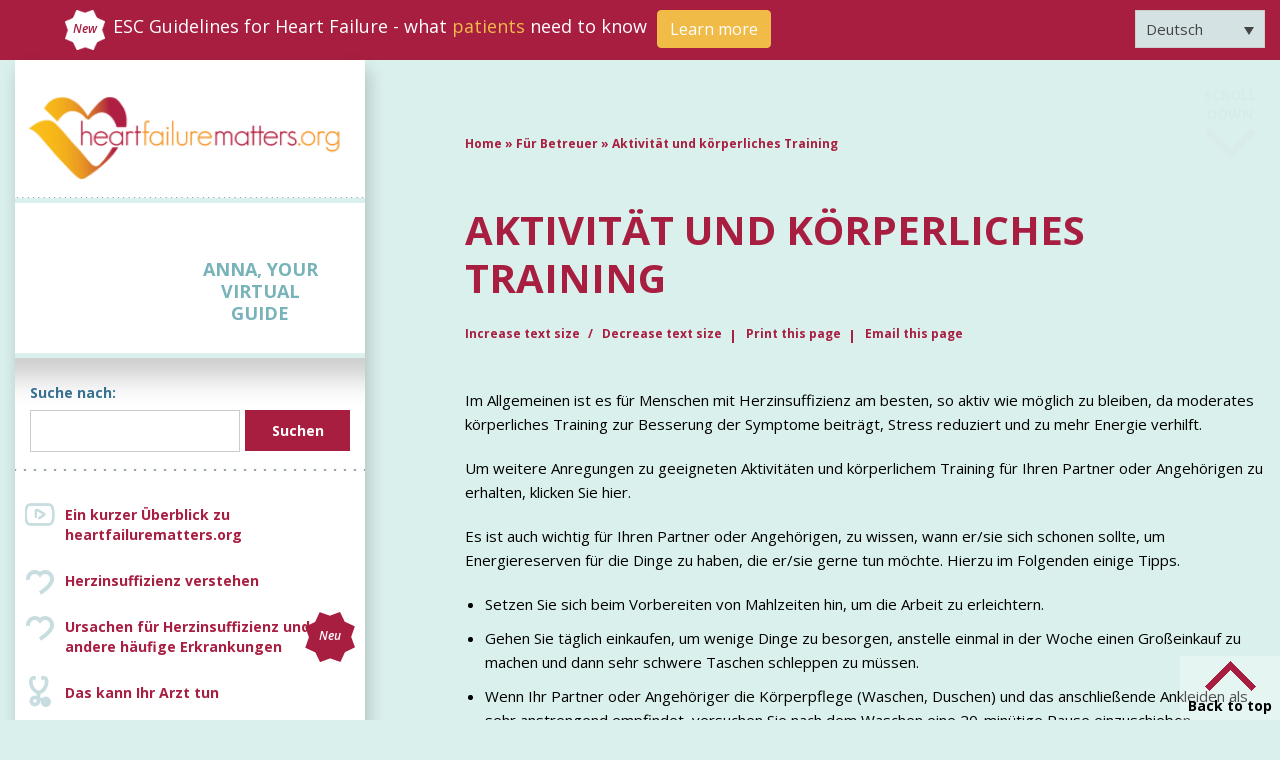

--- FILE ---
content_type: text/html; charset=UTF-8
request_url: https://www.heartfailurematters.org/de/fuer-pflegende-angehoerige/aktivitaet-und-koerperliches-training/
body_size: 32952
content:
<!doctype html>
<html lang="de-DE">

<head><meta charset="UTF-8" /><script>if(navigator.userAgent.match(/MSIE|Internet Explorer/i)||navigator.userAgent.match(/Trident\/7\..*?rv:11/i)){var href=document.location.href;if(!href.match(/[?&]nowprocket/)){if(href.indexOf("?")==-1){if(href.indexOf("#")==-1){document.location.href=href+"?nowprocket=1"}else{document.location.href=href.replace("#","?nowprocket=1#")}}else{if(href.indexOf("#")==-1){document.location.href=href+"&nowprocket=1"}else{document.location.href=href.replace("#","&nowprocket=1#")}}}}</script><script>(()=>{class RocketLazyLoadScripts{constructor(){this.v="2.0.3",this.userEvents=["keydown","keyup","mousedown","mouseup","mousemove","mouseover","mouseenter","mouseout","mouseleave","touchmove","touchstart","touchend","touchcancel","wheel","click","dblclick","input","visibilitychange"],this.attributeEvents=["onblur","onclick","oncontextmenu","ondblclick","onfocus","onmousedown","onmouseenter","onmouseleave","onmousemove","onmouseout","onmouseover","onmouseup","onmousewheel","onscroll","onsubmit"]}async t(){this.i(),this.o(),/iP(ad|hone)/.test(navigator.userAgent)&&this.h(),this.u(),this.l(this),this.m(),this.k(this),this.p(this),this._(),await Promise.all([this.R(),this.L()]),this.lastBreath=Date.now(),this.S(this),this.P(),this.D(),this.O(),this.M(),await this.C(this.delayedScripts.normal),await this.C(this.delayedScripts.defer),await this.C(this.delayedScripts.async),this.F("domReady"),await this.T(),await this.j(),await this.I(),this.F("windowLoad"),await this.A(),window.dispatchEvent(new Event("rocket-allScriptsLoaded")),this.everythingLoaded=!0,this.lastTouchEnd&&await new Promise((t=>setTimeout(t,500-Date.now()+this.lastTouchEnd))),this.H(),this.F("all"),this.U(),this.W()}i(){this.CSPIssue=sessionStorage.getItem("rocketCSPIssue"),document.addEventListener("securitypolicyviolation",(t=>{this.CSPIssue||"script-src-elem"!==t.violatedDirective||"data"!==t.blockedURI||(this.CSPIssue=!0,sessionStorage.setItem("rocketCSPIssue",!0))}),{isRocket:!0})}o(){window.addEventListener("pageshow",(t=>{this.persisted=t.persisted,this.realWindowLoadedFired=!0}),{isRocket:!0}),window.addEventListener("pagehide",(()=>{this.onFirstUserAction=null}),{isRocket:!0})}h(){let t;function e(e){t=e}window.addEventListener("touchstart",e,{isRocket:!0}),window.addEventListener("touchend",(function i(o){Math.abs(o.changedTouches[0].pageX-t.changedTouches[0].pageX)<10&&Math.abs(o.changedTouches[0].pageY-t.changedTouches[0].pageY)<10&&o.timeStamp-t.timeStamp<200&&(o.target.dispatchEvent(new PointerEvent("click",{target:o.target,bubbles:!0,cancelable:!0,detail:1})),event.preventDefault(),window.removeEventListener("touchstart",e,{isRocket:!0}),window.removeEventListener("touchend",i,{isRocket:!0}))}),{isRocket:!0})}q(t){this.userActionTriggered||("mousemove"!==t.type||this.firstMousemoveIgnored?"keyup"===t.type||"mouseover"===t.type||"mouseout"===t.type||(this.userActionTriggered=!0,this.onFirstUserAction&&this.onFirstUserAction()):this.firstMousemoveIgnored=!0),"click"===t.type&&t.preventDefault(),this.savedUserEvents.length>0&&(t.stopPropagation(),t.stopImmediatePropagation()),"touchstart"===this.lastEvent&&"touchend"===t.type&&(this.lastTouchEnd=Date.now()),"click"===t.type&&(this.lastTouchEnd=0),this.lastEvent=t.type,this.savedUserEvents.push(t)}u(){this.savedUserEvents=[],this.userEventHandler=this.q.bind(this),this.userEvents.forEach((t=>window.addEventListener(t,this.userEventHandler,{passive:!1,isRocket:!0})))}U(){this.userEvents.forEach((t=>window.removeEventListener(t,this.userEventHandler,{passive:!1,isRocket:!0}))),this.savedUserEvents.forEach((t=>{t.target.dispatchEvent(new window[t.constructor.name](t.type,t))}))}m(){this.eventsMutationObserver=new MutationObserver((t=>{const e="return false";for(const i of t){if("attributes"===i.type){const t=i.target.getAttribute(i.attributeName);t&&t!==e&&(i.target.setAttribute("data-rocket-"+i.attributeName,t),i.target["rocket"+i.attributeName]=new Function("event",t),i.target.setAttribute(i.attributeName,e))}"childList"===i.type&&i.addedNodes.forEach((t=>{if(t.nodeType===Node.ELEMENT_NODE)for(const i of t.attributes)this.attributeEvents.includes(i.name)&&i.value&&""!==i.value&&(t.setAttribute("data-rocket-"+i.name,i.value),t["rocket"+i.name]=new Function("event",i.value),t.setAttribute(i.name,e))}))}})),this.eventsMutationObserver.observe(document,{subtree:!0,childList:!0,attributeFilter:this.attributeEvents})}H(){this.eventsMutationObserver.disconnect(),this.attributeEvents.forEach((t=>{document.querySelectorAll("[data-rocket-"+t+"]").forEach((e=>{e.setAttribute(t,e.getAttribute("data-rocket-"+t)),e.removeAttribute("data-rocket-"+t)}))}))}k(t){Object.defineProperty(HTMLElement.prototype,"onclick",{get(){return this.rocketonclick||null},set(e){this.rocketonclick=e,this.setAttribute(t.everythingLoaded?"onclick":"data-rocket-onclick","this.rocketonclick(event)")}})}S(t){function e(e,i){let o=e[i];e[i]=null,Object.defineProperty(e,i,{get:()=>o,set(s){t.everythingLoaded?o=s:e["rocket"+i]=o=s}})}e(document,"onreadystatechange"),e(window,"onload"),e(window,"onpageshow");try{Object.defineProperty(document,"readyState",{get:()=>t.rocketReadyState,set(e){t.rocketReadyState=e},configurable:!0}),document.readyState="loading"}catch(t){console.log("WPRocket DJE readyState conflict, bypassing")}}l(t){this.originalAddEventListener=EventTarget.prototype.addEventListener,this.originalRemoveEventListener=EventTarget.prototype.removeEventListener,this.savedEventListeners=[],EventTarget.prototype.addEventListener=function(e,i,o){o&&o.isRocket||!t.B(e,this)&&!t.userEvents.includes(e)||t.B(e,this)&&!t.userActionTriggered||e.startsWith("rocket-")||t.everythingLoaded?t.originalAddEventListener.call(this,e,i,o):t.savedEventListeners.push({target:this,remove:!1,type:e,func:i,options:o})},EventTarget.prototype.removeEventListener=function(e,i,o){o&&o.isRocket||!t.B(e,this)&&!t.userEvents.includes(e)||t.B(e,this)&&!t.userActionTriggered||e.startsWith("rocket-")||t.everythingLoaded?t.originalRemoveEventListener.call(this,e,i,o):t.savedEventListeners.push({target:this,remove:!0,type:e,func:i,options:o})}}F(t){"all"===t&&(EventTarget.prototype.addEventListener=this.originalAddEventListener,EventTarget.prototype.removeEventListener=this.originalRemoveEventListener),this.savedEventListeners=this.savedEventListeners.filter((e=>{let i=e.type,o=e.target||window;return"domReady"===t&&"DOMContentLoaded"!==i&&"readystatechange"!==i||("windowLoad"===t&&"load"!==i&&"readystatechange"!==i&&"pageshow"!==i||(this.B(i,o)&&(i="rocket-"+i),e.remove?o.removeEventListener(i,e.func,e.options):o.addEventListener(i,e.func,e.options),!1))}))}p(t){let e;function i(e){return t.everythingLoaded?e:e.split(" ").map((t=>"load"===t||t.startsWith("load.")?"rocket-jquery-load":t)).join(" ")}function o(o){function s(e){const s=o.fn[e];o.fn[e]=o.fn.init.prototype[e]=function(){return this[0]===window&&t.userActionTriggered&&("string"==typeof arguments[0]||arguments[0]instanceof String?arguments[0]=i(arguments[0]):"object"==typeof arguments[0]&&Object.keys(arguments[0]).forEach((t=>{const e=arguments[0][t];delete arguments[0][t],arguments[0][i(t)]=e}))),s.apply(this,arguments),this}}if(o&&o.fn&&!t.allJQueries.includes(o)){const e={DOMContentLoaded:[],"rocket-DOMContentLoaded":[]};for(const t in e)document.addEventListener(t,(()=>{e[t].forEach((t=>t()))}),{isRocket:!0});o.fn.ready=o.fn.init.prototype.ready=function(i){function s(){parseInt(o.fn.jquery)>2?setTimeout((()=>i.bind(document)(o))):i.bind(document)(o)}return t.realDomReadyFired?!t.userActionTriggered||t.fauxDomReadyFired?s():e["rocket-DOMContentLoaded"].push(s):e.DOMContentLoaded.push(s),o([])},s("on"),s("one"),s("off"),t.allJQueries.push(o)}e=o}t.allJQueries=[],o(window.jQuery),Object.defineProperty(window,"jQuery",{get:()=>e,set(t){o(t)}})}P(){const t=new Map;document.write=document.writeln=function(e){const i=document.currentScript,o=document.createRange(),s=i.parentElement;let n=t.get(i);void 0===n&&(n=i.nextSibling,t.set(i,n));const c=document.createDocumentFragment();o.setStart(c,0),c.appendChild(o.createContextualFragment(e)),s.insertBefore(c,n)}}async R(){return new Promise((t=>{this.userActionTriggered?t():this.onFirstUserAction=t}))}async L(){return new Promise((t=>{document.addEventListener("DOMContentLoaded",(()=>{this.realDomReadyFired=!0,t()}),{isRocket:!0})}))}async I(){return this.realWindowLoadedFired?Promise.resolve():new Promise((t=>{window.addEventListener("load",t,{isRocket:!0})}))}M(){this.pendingScripts=[];this.scriptsMutationObserver=new MutationObserver((t=>{for(const e of t)e.addedNodes.forEach((t=>{"SCRIPT"!==t.tagName||t.noModule||t.isWPRocket||this.pendingScripts.push({script:t,promise:new Promise((e=>{const i=()=>{const i=this.pendingScripts.findIndex((e=>e.script===t));i>=0&&this.pendingScripts.splice(i,1),e()};t.addEventListener("load",i,{isRocket:!0}),t.addEventListener("error",i,{isRocket:!0}),setTimeout(i,1e3)}))})}))})),this.scriptsMutationObserver.observe(document,{childList:!0,subtree:!0})}async j(){await this.J(),this.pendingScripts.length?(await this.pendingScripts[0].promise,await this.j()):this.scriptsMutationObserver.disconnect()}D(){this.delayedScripts={normal:[],async:[],defer:[]},document.querySelectorAll("script[type$=rocketlazyloadscript]").forEach((t=>{t.hasAttribute("data-rocket-src")?t.hasAttribute("async")&&!1!==t.async?this.delayedScripts.async.push(t):t.hasAttribute("defer")&&!1!==t.defer||"module"===t.getAttribute("data-rocket-type")?this.delayedScripts.defer.push(t):this.delayedScripts.normal.push(t):this.delayedScripts.normal.push(t)}))}async _(){await this.L();let t=[];document.querySelectorAll("script[type$=rocketlazyloadscript][data-rocket-src]").forEach((e=>{let i=e.getAttribute("data-rocket-src");if(i&&!i.startsWith("data:")){i.startsWith("//")&&(i=location.protocol+i);try{const o=new URL(i).origin;o!==location.origin&&t.push({src:o,crossOrigin:e.crossOrigin||"module"===e.getAttribute("data-rocket-type")})}catch(t){}}})),t=[...new Map(t.map((t=>[JSON.stringify(t),t]))).values()],this.N(t,"preconnect")}async $(t){if(await this.G(),!0!==t.noModule||!("noModule"in HTMLScriptElement.prototype))return new Promise((e=>{let i;function o(){(i||t).setAttribute("data-rocket-status","executed"),e()}try{if(navigator.userAgent.includes("Firefox/")||""===navigator.vendor||this.CSPIssue)i=document.createElement("script"),[...t.attributes].forEach((t=>{let e=t.nodeName;"type"!==e&&("data-rocket-type"===e&&(e="type"),"data-rocket-src"===e&&(e="src"),i.setAttribute(e,t.nodeValue))})),t.text&&(i.text=t.text),t.nonce&&(i.nonce=t.nonce),i.hasAttribute("src")?(i.addEventListener("load",o,{isRocket:!0}),i.addEventListener("error",(()=>{i.setAttribute("data-rocket-status","failed-network"),e()}),{isRocket:!0}),setTimeout((()=>{i.isConnected||e()}),1)):(i.text=t.text,o()),i.isWPRocket=!0,t.parentNode.replaceChild(i,t);else{const i=t.getAttribute("data-rocket-type"),s=t.getAttribute("data-rocket-src");i?(t.type=i,t.removeAttribute("data-rocket-type")):t.removeAttribute("type"),t.addEventListener("load",o,{isRocket:!0}),t.addEventListener("error",(i=>{this.CSPIssue&&i.target.src.startsWith("data:")?(console.log("WPRocket: CSP fallback activated"),t.removeAttribute("src"),this.$(t).then(e)):(t.setAttribute("data-rocket-status","failed-network"),e())}),{isRocket:!0}),s?(t.fetchPriority="high",t.removeAttribute("data-rocket-src"),t.src=s):t.src="data:text/javascript;base64,"+window.btoa(unescape(encodeURIComponent(t.text)))}}catch(i){t.setAttribute("data-rocket-status","failed-transform"),e()}}));t.setAttribute("data-rocket-status","skipped")}async C(t){const e=t.shift();return e?(e.isConnected&&await this.$(e),this.C(t)):Promise.resolve()}O(){this.N([...this.delayedScripts.normal,...this.delayedScripts.defer,...this.delayedScripts.async],"preload")}N(t,e){this.trash=this.trash||[];let i=!0;var o=document.createDocumentFragment();t.forEach((t=>{const s=t.getAttribute&&t.getAttribute("data-rocket-src")||t.src;if(s&&!s.startsWith("data:")){const n=document.createElement("link");n.href=s,n.rel=e,"preconnect"!==e&&(n.as="script",n.fetchPriority=i?"high":"low"),t.getAttribute&&"module"===t.getAttribute("data-rocket-type")&&(n.crossOrigin=!0),t.crossOrigin&&(n.crossOrigin=t.crossOrigin),t.integrity&&(n.integrity=t.integrity),t.nonce&&(n.nonce=t.nonce),o.appendChild(n),this.trash.push(n),i=!1}})),document.head.appendChild(o)}W(){this.trash.forEach((t=>t.remove()))}async T(){try{document.readyState="interactive"}catch(t){}this.fauxDomReadyFired=!0;try{await this.G(),document.dispatchEvent(new Event("rocket-readystatechange")),await this.G(),document.rocketonreadystatechange&&document.rocketonreadystatechange(),await this.G(),document.dispatchEvent(new Event("rocket-DOMContentLoaded")),await this.G(),window.dispatchEvent(new Event("rocket-DOMContentLoaded"))}catch(t){console.error(t)}}async A(){try{document.readyState="complete"}catch(t){}try{await this.G(),document.dispatchEvent(new Event("rocket-readystatechange")),await this.G(),document.rocketonreadystatechange&&document.rocketonreadystatechange(),await this.G(),window.dispatchEvent(new Event("rocket-load")),await this.G(),window.rocketonload&&window.rocketonload(),await this.G(),this.allJQueries.forEach((t=>t(window).trigger("rocket-jquery-load"))),await this.G();const t=new Event("rocket-pageshow");t.persisted=this.persisted,window.dispatchEvent(t),await this.G(),window.rocketonpageshow&&window.rocketonpageshow({persisted:this.persisted})}catch(t){console.error(t)}}async G(){Date.now()-this.lastBreath>45&&(await this.J(),this.lastBreath=Date.now())}async J(){return document.hidden?new Promise((t=>setTimeout(t))):new Promise((t=>requestAnimationFrame(t)))}B(t,e){return e===document&&"readystatechange"===t||(e===document&&"DOMContentLoaded"===t||(e===window&&"DOMContentLoaded"===t||(e===window&&"load"===t||e===window&&"pageshow"===t)))}static run(){(new RocketLazyLoadScripts).t()}}RocketLazyLoadScripts.run()})();</script>
    
    <meta name='viewport' content='width=device-width, initial-scale=1.0, maximum-scale=1.0,  user-scalable=0'>

    <link rel="icon" type="image/png" sizes="32x32" href="https://www.heartfailurematters.org/wp-content/uploads/2021/03/favicon32.png">
    <link rel="icon" type="image/png" sizes="96x96" href="https://www.heartfailurematters.org/wp-content/uploads/2021/03/favicon96.png">
    <link rel="icon" type="image/png" sizes="16x16" href="https://www.heartfailurematters.org/wp-content/uploads/2021/03/favicon32.png">

    <link data-minify="1" rel="stylesheet" href="https://www.heartfailurematters.org/wp-content/cache/min/1/npm/bootstrap@4.5.3/dist/css/bootstrap.min.css?ver=1763642336" crossorigin="anonymous">
    <link rel="preconnect" href="https://fonts.gstatic.com">
    
    <link data-minify="1" rel='stylesheet' type='text/css' media='screen' href='https://www.heartfailurematters.org/wp-content/cache/min/1/wp-content/themes/heartfailurematters/style.css?ver=1763642336' />
    <link data-minify="1" rel="stylesheet" href="https://www.heartfailurematters.org/wp-content/cache/min/1/releases/v5.10.0/css/all.css?ver=1763642336" crossorigin="anonymous"/>
    <link data-minify="1" href="https://www.heartfailurematters.org/wp-content/cache/min/1/ajax/libs/ekko-lightbox/5.3.0/ekko-lightbox.css?ver=1763642337" rel="stylesheet" type="text/css" />
    <script type="rocketlazyloadscript" data-minify="1" data-rocket-src="https://www.heartfailurematters.org/wp-content/cache/min/1/jquery-3.5.1.min.js?ver=1763642337"></script>

    <script type="rocketlazyloadscript" data-rocket-src="https://cdn.cookielaw.org/consent/fcf6ac34-8ae5-4e01-8c65-3f262bb7c5f3/otSDKStub.js" data-document-language="true" data-rocket-type="text/javascript" charset="UTF-8" data-domain-script="fcf6ac34-8ae5-4e01-8c65-3f262bb7c5f3"></script>
    
    <meta name='robots' content='index, follow, max-image-preview:large, max-snippet:-1, max-video-preview:-1' />
	<style>img:is([sizes="auto" i], [sizes^="auto," i]) { contain-intrinsic-size: 3000px 1500px }</style>
	<link rel="alternate" hreflang="ar" href="https://www.heartfailurematters.org/ar/%d9%85%d9%82%d8%af%d9%85%d9%8a-%d8%a7%d9%84%d8%b1%d8%b9%d8%a7%d9%8a%d8%a9/%d8%a7%d9%84%d9%86%d8%b4%d8%a7%d8%b7-%d9%88%d8%a7%d9%84%d8%aa%d8%af%d8%b1%d9%8a%d8%a8%d8%a7%d8%aa/" />
<link rel="alternate" hreflang="nl" href="https://www.heartfailurematters.org/nl/voor-mantelzorgers/activiteit-en-beweging/" />
<link rel="alternate" hreflang="en" href="https://www.heartfailurematters.org/for-caregivers/activity-and-exercise/" />
<link rel="alternate" hreflang="fr" href="https://www.heartfailurematters.org/fr/pour-les-soignants/activite-et-exercices-physiques/" />
<link rel="alternate" hreflang="de" href="https://www.heartfailurematters.org/de/fuer-pflegende-angehoerige/aktivitaet-und-koerperliches-training/" />
<link rel="alternate" hreflang="el" href="https://www.heartfailurematters.org/el/%ce%b3%ce%b9%ce%b1-%cf%86%cf%81%ce%bf%ce%bd%cf%84%ce%b9%cf%83%cf%84%ce%ad%cf%82/%ce%b4%cf%81%ce%b1%cf%83%cf%84%ce%b7%cf%81%ce%b9%cf%8c%cf%84%ce%b7%cf%84%ce%b1-%ce%ba%ce%b1%ce%b9-%ce%ac%cf%83%ce%ba%ce%b7%cf%83%ce%b7/" />
<link rel="alternate" hreflang="pt-pt" href="https://www.heartfailurematters.org/pt-pt/para-os-cuidadores/atividade-e-exercicio-fisico/" />
<link rel="alternate" hreflang="pt-br" href="https://www.heartfailurematters.org/pt-br/para-os-cuidadores/atividade-e-exercicio-fisico/" />
<link rel="alternate" hreflang="ru" href="https://www.heartfailurematters.org/ru/%d1%80%d0%b5%d0%ba%d0%be%d0%bc%d0%b5%d0%bd%d0%b4%d0%b0%d1%86%d0%b8%d0%b8-%d0%b4%d0%bb%d1%8f-%d1%83%d1%85%d0%b0%d0%b6%d0%b8%d0%b2%d0%b0%d1%8e%d1%89%d0%b5%d0%b3%d0%be-%d0%bf%d0%b5%d1%80%d1%81%d0%be/%d1%84%d0%b8%d0%b7%d0%b8%d1%87%d0%b5%d1%81%d0%ba%d0%b0%d1%8f-%d0%b0%d0%ba%d1%82%d0%b8%d0%b2%d0%bd%d0%be%d1%81%d1%82%d1%8c-%d0%b8-%d1%83%d0%bf%d1%80%d0%b0%d0%b6%d0%bd%d0%b5%d0%bd%d0%b8%d1%8f/" />
<link rel="alternate" hreflang="es" href="https://www.heartfailurematters.org/es/para-cuidadores/actividad-y-ejercicio/" />
<link rel="alternate" hreflang="sv" href="https://www.heartfailurematters.org/sv/for-anhorigvardare/aktivitet-och-motion/" />
<link rel="alternate" hreflang="x-default" href="https://www.heartfailurematters.org/for-caregivers/activity-and-exercise/" />

	<!-- This site is optimized with the Yoast SEO plugin v24.8.1 - https://yoast.com/wordpress/plugins/seo/ -->
	<title>Aktivität und körperliches Training</title><link rel="preload" data-rocket-preload as="style" href="https://fonts.googleapis.com/css2?family=Open+Sans:ital,wght@0,300;0,400;0,600;0,700;1,600&#038;display=swap" /><link rel="stylesheet" href="https://fonts.googleapis.com/css2?family=Open+Sans:ital,wght@0,300;0,400;0,600;0,700;1,600&#038;display=swap" media="print" onload="this.media='all'" /><noscript><link rel="stylesheet" href="https://fonts.googleapis.com/css2?family=Open+Sans:ital,wght@0,300;0,400;0,600;0,700;1,600&#038;display=swap" /></noscript>
	<meta name="description" content="Im Allgemeinen ist es am besten für Menschen mit Herzinsuffizienz, so aktiv wie möglich zu bleiben, da mäßige Bewegung dazu beitragen kann, Symptome zu lindern, Stress zu reduzieren und das Energielevel zu steigern. Mehr erfahren" />
	<link rel="canonical" href="https://www.heartfailurematters.org/de/fuer-pflegende-angehoerige/aktivitaet-und-koerperliches-training/" />
	<meta property="og:locale" content="de_DE" />
	<meta property="og:type" content="article" />
	<meta property="og:title" content="Aktivität und körperliches Training" />
	<meta property="og:description" content="Im Allgemeinen ist es am besten für Menschen mit Herzinsuffizienz, so aktiv wie möglich zu bleiben, da mäßige Bewegung dazu beitragen kann, Symptome zu lindern, Stress zu reduzieren und das Energielevel zu steigern. Mehr erfahren" />
	<meta property="og:url" content="https://www.heartfailurematters.org/de/fuer-pflegende-angehoerige/aktivitaet-und-koerperliches-training/" />
	<meta property="og:site_name" content="Heart Failure Matters" />
	<meta property="article:publisher" content="https://www.facebook.com/heartfailurematters" />
	<meta property="og:image" content="https://www.heartfailurematters.org/wp-content/uploads/2022/03/shutterstock_1215825016-1-min.jpg" />
	<meta property="og:image:width" content="900" />
	<meta property="og:image:height" content="601" />
	<meta property="og:image:type" content="image/jpeg" />
	<meta name="twitter:card" content="summary_large_image" />
	<meta name="twitter:label1" content="Geschätzte Lesezeit" />
	<meta name="twitter:data1" content="1 Minute" />
	<script type="application/ld+json" class="yoast-schema-graph">{"@context":"https://schema.org","@graph":[{"@type":"WebPage","@id":"https://www.heartfailurematters.org/de/fuer-pflegende-angehoerige/aktivitaet-und-koerperliches-training/","url":"https://www.heartfailurematters.org/de/fuer-pflegende-angehoerige/aktivitaet-und-koerperliches-training/","name":"Aktivität und körperliches Training","isPartOf":{"@id":"https://www.heartfailurematters.org/de/#website"},"primaryImageOfPage":{"@id":"https://www.heartfailurematters.org/de/fuer-pflegende-angehoerige/aktivitaet-und-koerperliches-training/#primaryimage"},"image":{"@id":"https://www.heartfailurematters.org/de/fuer-pflegende-angehoerige/aktivitaet-und-koerperliches-training/#primaryimage"},"thumbnailUrl":"https://www.heartfailurematters.org/wp-content/uploads/2022/03/shutterstock_1215825016-1-min.jpg","datePublished":"2021-01-27T22:01:09+00:00","description":"Im Allgemeinen ist es am besten für Menschen mit Herzinsuffizienz, so aktiv wie möglich zu bleiben, da mäßige Bewegung dazu beitragen kann, Symptome zu lindern, Stress zu reduzieren und das Energielevel zu steigern. Mehr erfahren","breadcrumb":{"@id":"https://www.heartfailurematters.org/de/fuer-pflegende-angehoerige/aktivitaet-und-koerperliches-training/#breadcrumb"},"inLanguage":"de","potentialAction":[{"@type":"ReadAction","target":["https://www.heartfailurematters.org/de/fuer-pflegende-angehoerige/aktivitaet-und-koerperliches-training/"]}]},{"@type":"ImageObject","inLanguage":"de","@id":"https://www.heartfailurematters.org/de/fuer-pflegende-angehoerige/aktivitaet-und-koerperliches-training/#primaryimage","url":"https://www.heartfailurematters.org/wp-content/uploads/2022/03/shutterstock_1215825016-1-min.jpg","contentUrl":"https://www.heartfailurematters.org/wp-content/uploads/2022/03/shutterstock_1215825016-1-min.jpg","width":900,"height":601},{"@type":"BreadcrumbList","@id":"https://www.heartfailurematters.org/de/fuer-pflegende-angehoerige/aktivitaet-und-koerperliches-training/#breadcrumb","itemListElement":[{"@type":"ListItem","position":1,"name":"Home","item":"https://www.heartfailurematters.org/de/"},{"@type":"ListItem","position":2,"name":"Für Betreuer","item":"https://www.heartfailurematters.org/de/fuer-pflegende-angehoerige/"},{"@type":"ListItem","position":3,"name":"Aktivität und körperliches Training"}]},{"@type":"WebSite","@id":"https://www.heartfailurematters.org/de/#website","url":"https://www.heartfailurematters.org/de/","name":"Heart Failure Matters","description":"Practical information for patients, families and caregivers.","publisher":{"@id":"https://www.heartfailurematters.org/de/#organization"},"potentialAction":[{"@type":"SearchAction","target":{"@type":"EntryPoint","urlTemplate":"https://www.heartfailurematters.org/de/?s={search_term_string}"},"query-input":{"@type":"PropertyValueSpecification","valueRequired":true,"valueName":"search_term_string"}}],"inLanguage":"de"},{"@type":"Organization","@id":"https://www.heartfailurematters.org/de/#organization","name":"Heart Failure Matters","url":"https://www.heartfailurematters.org/de/","logo":{"@type":"ImageObject","inLanguage":"de","@id":"https://www.heartfailurematters.org/de/#/schema/logo/image/","url":"https://cdn-endpoint-hfm.azureedge.net/heartfailurematters/2024/07/hfm-logo1.jpg","contentUrl":"https://cdn-endpoint-hfm.azureedge.net/heartfailurematters/2024/07/hfm-logo1.jpg","width":1280,"height":720,"caption":"Heart Failure Matters"},"image":{"@id":"https://www.heartfailurematters.org/de/#/schema/logo/image/"},"sameAs":["https://www.facebook.com/heartfailurematters"]}]}</script>
	<!-- / Yoast SEO plugin. -->


<link href='https://fonts.gstatic.com' crossorigin rel='preconnect' />
<link rel="alternate" type="application/rss+xml" title="Heart Failure Matters &raquo; Feed" href="https://www.heartfailurematters.org/de/feed/" />
<link rel="alternate" type="application/rss+xml" title="Heart Failure Matters &raquo; Kommentar-Feed" href="https://www.heartfailurematters.org/de/comments/feed/" />
<link rel="alternate" type="application/rss+xml" title="Heart Failure Matters &raquo; Aktivität und körperliches Training Kommentar-Feed" href="https://www.heartfailurematters.org/de/fuer-pflegende-angehoerige/aktivitaet-und-koerperliches-training/feed/" />
<style id='wp-emoji-styles-inline-css'>

	img.wp-smiley, img.emoji {
		display: inline !important;
		border: none !important;
		box-shadow: none !important;
		height: 1em !important;
		width: 1em !important;
		margin: 0 0.07em !important;
		vertical-align: -0.1em !important;
		background: none !important;
		padding: 0 !important;
	}
</style>
<style id='classic-theme-styles-inline-css'>
/*! This file is auto-generated */
.wp-block-button__link{color:#fff;background-color:#32373c;border-radius:9999px;box-shadow:none;text-decoration:none;padding:calc(.667em + 2px) calc(1.333em + 2px);font-size:1.125em}.wp-block-file__button{background:#32373c;color:#fff;text-decoration:none}
</style>
<link rel='stylesheet' id='wpml-legacy-dropdown-0-css' href='https://www.heartfailurematters.org/wp-content/plugins/sitepress-multilingual-cms/templates/language-switchers/legacy-dropdown/style.min.css?ver=1' media='all' />
<style id='rocket-lazyload-inline-css'>
.rll-youtube-player{position:relative;padding-bottom:56.23%;height:0;overflow:hidden;max-width:100%;}.rll-youtube-player:focus-within{outline: 2px solid currentColor;outline-offset: 5px;}.rll-youtube-player iframe{position:absolute;top:0;left:0;width:100%;height:100%;z-index:100;background:0 0}.rll-youtube-player img{bottom:0;display:block;left:0;margin:auto;max-width:100%;width:100%;position:absolute;right:0;top:0;border:none;height:auto;-webkit-transition:.4s all;-moz-transition:.4s all;transition:.4s all}.rll-youtube-player img:hover{-webkit-filter:brightness(75%)}.rll-youtube-player .play{height:100%;width:100%;left:0;top:0;position:absolute;background:url(https://www.heartfailurematters.org/wp-content/plugins/wp-rocket/assets/img/youtube.png) no-repeat center;background-color: transparent !important;cursor:pointer;border:none;}.wp-embed-responsive .wp-has-aspect-ratio .rll-youtube-player{position:absolute;padding-bottom:0;width:100%;height:100%;top:0;bottom:0;left:0;right:0}
</style>
<script type="rocketlazyloadscript" data-rocket-src="https://www.heartfailurematters.org/wp-content/plugins/sitepress-multilingual-cms/templates/language-switchers/legacy-dropdown/script.min.js?ver=1" id="wpml-legacy-dropdown-0-js"></script>
<link rel="https://api.w.org/" href="https://www.heartfailurematters.org/de/wp-json/" /><link rel="alternate" title="JSON" type="application/json" href="https://www.heartfailurematters.org/de/wp-json/wp/v2/pages/1591" /><link rel="EditURI" type="application/rsd+xml" title="RSD" href="https://www.heartfailurematters.org/xmlrpc.php?rsd" />
<meta name="generator" content="WordPress 6.7.2" />
<link rel='shortlink' href='https://www.heartfailurematters.org/de/?p=1591' />
<link rel="alternate" title="oEmbed (JSON)" type="application/json+oembed" href="https://www.heartfailurematters.org/de/wp-json/oembed/1.0/embed?url=https%3A%2F%2Fwww.heartfailurematters.org%2Fde%2Ffuer-pflegende-angehoerige%2Faktivitaet-und-koerperliches-training%2F" />
<link rel="alternate" title="oEmbed (XML)" type="text/xml+oembed" href="https://www.heartfailurematters.org/de/wp-json/oembed/1.0/embed?url=https%3A%2F%2Fwww.heartfailurematters.org%2Fde%2Ffuer-pflegende-angehoerige%2Faktivitaet-und-koerperliches-training%2F&#038;format=xml" />
<meta name="generator" content="WPML ver:4.7.2 stt:5,37,1,4,3,13,27,29,38,42,41,45,46,2,50;" />
<style>.recentcomments a{display:inline !important;padding:0 !important;margin:0 !important;}</style><noscript><style id="rocket-lazyload-nojs-css">.rll-youtube-player, [data-lazy-src]{display:none !important;}</style></noscript>
    <!-- Google Tag Manager -->
    <script type="rocketlazyloadscript">(function(w,d,s,l,i){w[l]=w[l]||[];w[l].push({'gtm.start':
    new Date().getTime(),event:'gtm.js'});var f=d.getElementsByTagName(s)[0],
    j=d.createElement(s),dl=l!='dataLayer'?'&l='+l:'';j.async=true;j.src=
    'https://www.googletagmanager.com/gtm.js?id='+i+dl;f.parentNode.insertBefore(j,f);
    })(window,document,'script','dataLayer','GTM-T6H4RSB');</script>
    <!-- End Google Tag Manager -->

    <!-- Global UA site tag (gtag.js) - Google Analytics -->
    <script type="rocketlazyloadscript" async data-rocket-src="https://www.googletagmanager.com/gtag/js?id=UA-2533758-1"></script>
    <script type="rocketlazyloadscript">
      window.dataLayer = window.dataLayer || [];
      function gtag(){dataLayer.push(arguments);}
      gtag('js', new Date());

      gtag('config', 'UA-2533758-1');
    </script> 
    <!-- Global UA site tag (gtag.js) - Google Analytics -->
    
<meta name="generator" content="WP Rocket 3.18.3" data-wpr-features="wpr_delay_js wpr_minify_js wpr_lazyload_images wpr_lazyload_iframes wpr_minify_css wpr_preload_links wpr_desktop" /></head>

<body class="page-template-default page page-id-1591 page-child parent-pageid-2842 wp-embed-responsive">

    <!-- Google Tag Manager (noscript) -->
    <noscript><iframe src="https://www.googletagmanager.com/ns.html?id=GTM-T6H4RSB"
    height="0" width="0" style="display:none;visibility:hidden"></iframe></noscript>
    <!-- End Google Tag Manager (noscript) -->

    
    <!--
    <div class="updated-improved">
        <span>Updated &amp; improved</span>
    </div>
    -->

    <div data-rocket-location-hash="54257ff4dc2eb7aae68fa23eb5f11e06" id="page" class="site">

        <div data-rocket-location-hash="d80ae52f43a331893aa57d41b48009e9" class="top-section2 mobile">
            <div data-rocket-location-hash="84ed4d5a10953f3955b9bcba2177f3bd" class="logo">
                                <a href="https://www.heartfailurematters.org/de/">
                    <img src="data:image/svg+xml,%3Csvg%20xmlns='http://www.w3.org/2000/svg'%20viewBox='0%200%200%200'%3E%3C/svg%3E" alt="Heart Failure Matters" title="Heart Failure Matters" data-lazy-src="https://cdn-endpoint-hfm.azureedge.net/heartfailurematters/assets/images/heart_failure_matters.png" /><noscript><img src="https://cdn-endpoint-hfm.azureedge.net/heartfailurematters/assets/images/heart_failure_matters.png" alt="Heart Failure Matters" title="Heart Failure Matters" /></noscript>
                </a>


            </div>
            <div data-rocket-location-hash="1ac4792b67918eda77ddf82cde1aefad" class="mobile_menu">
                <div class="menu-dropdown float-left">
                    <a class="menu_mobile_item" data-toggle="collapse" href="#multiCollapseExample1" role="button" aria-expanded="false" aria-controls="multiCollapseExample1">
                        Menu                    </a>
                    <div class="collapse multi-collapse" id="multiCollapseExample1">
                        <div id="accordion">
                            <ul class="menu-icons">


                                <div class="menu-main-menu-german-container"><ul id="main-menu" class="main-menu-0"><li id="menu-item-3882" class="quick-icon menu-item menu-item-type-post_type menu-item-object-page menu-item-3882"><a href="https://www.heartfailurematters.org/de/ein-kurzer-ueberblick-zu-heartfailurematters-org/">Ein kurzer Überblick zu heartfailurematters.org</a></li>
<li id="menu-item-3883" class="understanding-heart-icon menu-item menu-item-type-post_type menu-item-object-page menu-item-has-children menu-item-3883"><a href="https://www.heartfailurematters.org/de/herzinsuffizienz-verstehen/">Herzinsuffizienz verstehen</a>
<ul class="sub-menu">
	<li id="menu-item-13047" class="black menu-item menu-item-type-post_type menu-item-object-page menu-item-13047"><a href="https://www.heartfailurematters.org/de/herzinsuffizienz-verstehen/">Einleitung</a></li>
	<li id="menu-item-3886" class="menu-item menu-item-type-post_type menu-item-object-page menu-item-3886"><a href="https://www.heartfailurematters.org/de/herzinsuffizienz-verstehen/was-ist-herzinsuffizienz/">Was ist Herzinsuffizienz?</a></li>
	<li id="menu-item-3950" class="menu-item menu-item-type-post_type menu-item-object-page menu-item-3950"><a href="https://www.heartfailurematters.org/de/herzinsuffizienz-verstehen/symptome-der-herzinsuffizienz/">Symptome der Herzinsuffizienz</a></li>
	<li id="menu-item-3885" class="menu-item menu-item-type-post_type menu-item-object-page menu-item-3885"><a href="https://www.heartfailurematters.org/de/herzinsuffizienz-verstehen/wie-arbeitet-das-gesunde-herz-2/">Wie funktioniert das normale Herz?</a></li>
	<li id="menu-item-3948" class="menu-item menu-item-type-post_type menu-item-object-page menu-item-3948"><a href="https://www.heartfailurematters.org/de/herzinsuffizienz-verstehen/was-laeuft-bei-einer-herzinsuffizienz-schief/">Was läuft bei einer Herzinsuffizienz schief?</a></li>
	<li id="menu-item-3949" class="menu-item menu-item-type-post_type menu-item-object-page menu-item-3949"><a href="https://www.heartfailurematters.org/de/herzinsuffizienz-verstehen/welche-verschiedenen-formen-von-herzinsuffizienz-gibt-es/">Welche verschiedenen Formen von Herzinsuffizienz gibt es?</a></li>
	<li id="menu-item-3952" class="menu-item menu-item-type-post_type menu-item-object-page menu-item-3952"><a href="https://www.heartfailurematters.org/de/herzinsuffizienz-verstehen/uebliche-tests-zum-nachweis-einer-herzinsuffizienz/">Übliche Tests zum Nachweis einer Herzinsuffizienz</a></li>
	<li id="menu-item-8168" class="menu-item menu-item-type-post_type menu-item-object-page menu-item-8168"><a href="https://www.heartfailurematters.org/de/herzinsuffizienz-verstehen/was-ist-die-ejektionsfraktion-hfref-und-hfpef/">Was ist die Ejektionsfraktion? Was versteht man unter HFrEF und HFpEF?</a></li>
	<li id="menu-item-3970" class="menu-item menu-item-type-post_type menu-item-object-page menu-item-3970"><a href="https://www.heartfailurematters.org/de/herzinsuffizienz-verstehen/wie-kann-sich-eine-herzinsuffizienz-im-laufe-der-zeit-veraendern/">Wie kann sich eine Herzinsuffizienz im Laufe der Zeit verändern?</a></li>
	<li id="menu-item-3972" class="menu-item menu-item-type-post_type menu-item-object-page menu-item-3972"><a href="https://www.heartfailurematters.org/de/herzinsuffizienz-verstehen/herzinsuffizienz-bei-jungen-patienten/">Herzinsuffizienz bei jungen Patienten</a></li>
	<li id="menu-item-8169" class="menu-item menu-item-type-post_type menu-item-object-page menu-item-8169"><a href="https://www.heartfailurematters.org/de/herzinsuffizienz-verstehen/tools-zur-beurteilung-der-lebensqualitaet/">Beurteilung der Lebensqualität</a></li>
	<li id="menu-item-3971" class="menu-item menu-item-type-post_type menu-item-object-page menu-item-3971"><a href="https://www.heartfailurematters.org/de/herzinsuffizienz-verstehen/mythen-und-tatsachen-ueber-herzinsuffizienz/">Mythen und Tatsachen über Herzinsuffizienz</a></li>
</ul>
</li>
<li id="menu-item-8170" class="understanding-heart-icon2 menu-item menu-item-type-post_type menu-item-object-page menu-item-has-children menu-item-8170"><a href="https://www.heartfailurematters.org/de/zurueck-zu-ursachen-fuer-herzinsuffizienz-und-andere-haeufige-erkrankungen/">Ursachen für Herzinsuffizienz und<br> andere häufige Erkrankungen <span class="new-icon">Neu</span></a>
<ul class="sub-menu">
	<li id="menu-item-13048" class="black menu-item menu-item-type-post_type menu-item-object-page menu-item-13048"><a href="https://www.heartfailurematters.org/de/zurueck-zu-ursachen-fuer-herzinsuffizienz-und-andere-haeufige-erkrankungen/">Einleitung</a></li>
	<li id="menu-item-8171" class="menu-item menu-item-type-post_type menu-item-object-page menu-item-8171"><a href="https://www.heartfailurematters.org/de/zurueck-zu-ursachen-fuer-herzinsuffizienz-und-andere-haeufige-erkrankungen/haeufige-herzerkrankungen/">Häufige Herzerkrankungen  <i class="fa fa-star purple"></i></a></li>
	<li id="menu-item-8172" class="menu-item menu-item-type-post_type menu-item-object-page menu-item-8172"><a href="https://www.heartfailurematters.org/de/zurueck-zu-ursachen-fuer-herzinsuffizienz-und-andere-haeufige-erkrankungen/andere-haeufige-erkrankungen-und-herzinsuffizienz/">Andere häufige Erkrankungen und Herzinsuffizienz  <i class="fa fa-star purple"></i></a></li>
</ul>
</li>
<li id="menu-item-3973" class="what-can-doctor-icon menu-item menu-item-type-post_type menu-item-object-page menu-item-has-children menu-item-3973"><a href="https://www.heartfailurematters.org/de/das-koennen-ihr-arzt-oder-pflegepersonal-tun/">Das kann Ihr Arzt tun</a>
<ul class="sub-menu">
	<li id="menu-item-13049" class="black menu-item menu-item-type-post_type menu-item-object-page menu-item-13049"><a href="https://www.heartfailurematters.org/de/das-koennen-ihr-arzt-oder-pflegepersonal-tun/">Einleitung</a></li>
	<li id="menu-item-4064" class="menu-item menu-item-type-post_type menu-item-object-page menu-item-4064"><a href="https://www.heartfailurematters.org/de/das-koennen-ihr-arzt-oder-pflegepersonal-tun/menschen-die-an-ihrer-versorgung-beteiligt-sein-koennen/">Menschen, die an Ihrer Versorgung beteiligt sein können</a></li>
	<li id="menu-item-4065" class="menu-item menu-item-type-post_type menu-item-object-page menu-item-4065"><a href="https://www.heartfailurematters.org/de/das-koennen-ihr-arzt-oder-pflegepersonal-tun/kliniken-und-programme-fuer-die-behandlung-der-herzinsuffizienz/">Kliniken und Programme für die Behandlung der Herzinsuffizienz</a></li>
	<li id="menu-item-3975" class="menu-item menu-item-type-post_type menu-item-object-page menu-item-3975"><a href="https://www.heartfailurematters.org/de/das-koennen-ihr-arzt-oder-pflegepersonal-tun/medikamente-gegen-herzinsuffizienz/">Medikamente gegen Herzinsuffizienz <i class="fa fa-star purple"></i></a></li>
	<li id="menu-item-4043" class="menu-item menu-item-type-post_type menu-item-object-page menu-item-4043"><a href="https://www.heartfailurematters.org/de/das-koennen-ihr-arzt-oder-pflegepersonal-tun/implantierbare-medizinprodukte/">Implantierbare Medizinprodukte</a></li>
	<li id="menu-item-4044" class="menu-item menu-item-type-post_type menu-item-object-page menu-item-4044"><a href="https://www.heartfailurematters.org/de/das-koennen-ihr-arzt-oder-pflegepersonal-tun/operativer-eingriff/">Chirurgische Eingriffe</a></li>
	<li id="menu-item-4046" class="menu-item menu-item-type-post_type menu-item-object-page menu-item-4046"><a href="https://www.heartfailurematters.org/de/das-koennen-ihr-arzt-oder-pflegepersonal-tun/sonstige-verfahren/">Sonstige Verfahren</a></li>
	<li id="menu-item-8173" class="menu-item menu-item-type-post_type menu-item-object-page menu-item-8173"><a href="https://www.heartfailurematters.org/de/das-koennen-ihr-arzt-oder-pflegepersonal-tun/telemonitoring-fernueberwachung-von-patienten-telemetrie/">Telemonitoring/Fernüberwachung von Patienten/Telemetrie</a></li>
	<li id="menu-item-4047" class="menu-item menu-item-type-post_type menu-item-object-page menu-item-4047"><a href="https://www.heartfailurematters.org/de/das-koennen-ihr-arzt-oder-pflegepersonal-tun/fragen-die-sie-ihrem-arzt-stellen-sollten/">Fragen an Ihre Ärzteschaft oder Ihr Pflegepersonal</a></li>
</ul>
</li>
<li id="menu-item-4067" class="what-can-do-icon menu-item menu-item-type-post_type menu-item-object-page menu-item-has-children menu-item-4067"><a href="https://www.heartfailurematters.org/de/das-koennen-sie-tun/">Das können Sie tun</a>
<ul class="sub-menu">
	<li id="menu-item-13100" class="black menu-item menu-item-type-post_type menu-item-object-page menu-item-13100"><a href="https://www.heartfailurematters.org/de/das-koennen-sie-tun/">Einleitung</a></li>
	<li id="menu-item-4139" class="menu-item menu-item-type-post_type menu-item-object-page menu-item-4139"><a href="https://www.heartfailurematters.org/de/das-koennen-sie-tun/selbstaendige-messung-von-blutdruck-und-puls/">Selbständige Messung von Blutdruck und Puls</a></li>
	<li id="menu-item-4069" class="menu-item menu-item-type-post_type menu-item-object-page menu-item-4069"><a href="https://www.heartfailurematters.org/de/das-koennen-sie-tun/anpassung-der-lebensweise/">Anpassung der Lebensweise</a></li>
	<li id="menu-item-4138" class="menu-item menu-item-type-post_type menu-item-object-page menu-item-4138"><a href="https://www.heartfailurematters.org/de/das-koennen-sie-tun/ordnungsgemaesse-medikamenteneinnahme/">Ordnungsgemäße Medikamenteneinnahme</a></li>
	<li id="menu-item-4140" class="menu-item menu-item-type-post_type menu-item-object-page menu-item-4140"><a href="https://www.heartfailurematters.org/de/das-koennen-sie-tun/selbsthilfegruppen/">Selbsthilfegruppen</a></li>
</ul>
</li>
<li id="menu-item-4141" class="living-heart-icon menu-item menu-item-type-post_type menu-item-object-page menu-item-has-children menu-item-4141"><a href="https://www.heartfailurematters.org/de/leben-mit-herzinsuffizienz/">Leben mit Herzinsuffizienz</a>
<ul class="sub-menu">
	<li id="menu-item-13101" class="black menu-item menu-item-type-post_type menu-item-object-page menu-item-13101"><a href="https://www.heartfailurematters.org/de/leben-mit-herzinsuffizienz/">Einleitung</a></li>
	<li id="menu-item-4233" class="menu-item menu-item-type-post_type menu-item-object-page menu-item-4233"><a href="https://www.heartfailurematters.org/de/leben-mit-herzinsuffizienz/unterstuetzung/">Unterstützung</a></li>
	<li id="menu-item-4158" class="menu-item menu-item-type-post_type menu-item-object-page menu-item-4158"><a href="https://www.heartfailurematters.org/de/leben-mit-herzinsuffizienz/lebensfuehrung/">Lebensführung</a></li>
	<li id="menu-item-4159" class="menu-item menu-item-type-post_type menu-item-object-page menu-item-4159"><a href="https://www.heartfailurematters.org/de/leben-mit-herzinsuffizienz/reisen/">Reisen</a></li>
	<li id="menu-item-4161" class="menu-item menu-item-type-post_type menu-item-object-page menu-item-4161"><a href="https://www.heartfailurematters.org/de/leben-mit-herzinsuffizienz/impfungen/">Impfungen</a></li>
	<li id="menu-item-4160" class="menu-item menu-item-type-post_type menu-item-object-page menu-item-4160"><a href="https://www.heartfailurematters.org/de/leben-mit-herzinsuffizienz/arbeiten/">Arbeiten</a></li>
	<li id="menu-item-4163" class="menu-item menu-item-type-post_type menu-item-object-page menu-item-4163"><a href="https://www.heartfailurematters.org/de/leben-mit-herzinsuffizienz/gemuetsverfassung/">Gemütsverfassung</a></li>
	<li id="menu-item-4162" class="menu-item menu-item-type-post_type menu-item-object-page menu-item-4162"><a href="https://www.heartfailurematters.org/de/leben-mit-herzinsuffizienz/beziehungen/">Beziehungen</a></li>
	<li id="menu-item-4234" class="menu-item menu-item-type-post_type menu-item-object-page menu-item-4234"><a href="https://www.heartfailurematters.org/de/leben-mit-herzinsuffizienz/planen-fuer-das-lebensende/">Planen für das Lebensende</a></li>
	<li id="menu-item-8211" class="menu-item menu-item-type-post_type menu-item-object-page menu-item-8211"><a href="https://www.heartfailurematters.org/de/leben-mit-herzinsuffizienz/palliativpflege/">Palliativpflege</a></li>
	<li id="menu-item-4232" class="menu-item menu-item-type-post_type menu-item-object-page menu-item-4232"><a href="https://www.heartfailurematters.org/de/leben-mit-herzinsuffizienz/zuverlaessige-medikamenteneinnahme/">Zuverlässige Medikamenteneinnahme</a></li>
</ul>
</li>
<li id="menu-item-4235" class="caregivers-icon menu-item menu-item-type-post_type menu-item-object-page current-page-ancestor menu-item-has-children menu-item-4235"><a href="https://www.heartfailurematters.org/de/fuer-pflegende-angehoerige/">Für Betreuer</a>
<ul class="sub-menu">
	<li id="menu-item-13102" class="black menu-item menu-item-type-post_type menu-item-object-page current-page-ancestor menu-item-13102"><a href="https://www.heartfailurematters.org/de/fuer-pflegende-angehoerige/">Einleitung</a></li>
	<li id="menu-item-4236" class="menu-item menu-item-type-post_type menu-item-object-page menu-item-4236"><a href="https://www.heartfailurematters.org/de/fuer-pflegende-angehoerige/informationen-fuer-die-familie-und-pflegende-angehoerige/">Informationen für Angehörige und Betreuungspersonen</a></li>
	<li id="menu-item-4303" class="menu-item menu-item-type-post_type menu-item-object-page menu-item-4303"><a href="https://www.heartfailurematters.org/de/fuer-pflegende-angehoerige/einfache-dinge-die-sie-beitragen-koennen/">Einfache Dinge, die Sie beitragen können</a></li>
	<li id="menu-item-4305" class="menu-item menu-item-type-post_type menu-item-object-page menu-item-4305"><a href="https://www.heartfailurematters.org/de/fuer-pflegende-angehoerige/gefuehle-die-sich-bei-ihnen-selbst-einstellen-koennen/">Vielleicht werden Sie mit diesen Gefühlen konfrontiert</a></li>
	<li id="menu-item-4307" class="menu-item menu-item-type-post_type menu-item-object-page menu-item-4307"><a href="https://www.heartfailurematters.org/de/fuer-pflegende-angehoerige/finanzielle-belange/">Finanzielle Belange</a></li>
	<li id="menu-item-4237" class="menu-item menu-item-type-post_type menu-item-object-page menu-item-4237"><a href="https://www.heartfailurematters.org/de/fuer-pflegende-angehoerige/rollenverstaendnis/">Rollenverständnis</a></li>
	<li id="menu-item-4304" class="menu-item menu-item-type-post_type menu-item-object-page menu-item-4304"><a href="https://www.heartfailurematters.org/de/fuer-pflegende-angehoerige/die-gefuehle-der-betroffenen-verstehen/">Die Gefühle der Betroffenen verstehen</a></li>
	<li id="menu-item-4306" class="menu-item menu-item-type-post_type menu-item-object-page menu-item-4306"><a href="https://www.heartfailurematters.org/de/fuer-pflegende-angehoerige/selbsthilfegruppen/">Selbsthilfegruppen</a></li>
	<li id="menu-item-4326" class="menu-item menu-item-type-post_type menu-item-object-page menu-item-4326"><a href="https://www.heartfailurematters.org/de/fuer-pflegende-angehoerige/planen-fuer-die-zukunft/">Die Zukunft planen.</a></li>
</ul>
</li>
<li id="menu-item-4327" class="warning-signs-icon menu-item menu-item-type-post_type menu-item-object-page menu-item-has-children menu-item-4327"><a href="https://www.heartfailurematters.org/de/warnsignale/">Warnsignale</a>
<ul class="sub-menu">
	<li id="menu-item-13159" class="black menu-item menu-item-type-post_type menu-item-object-page menu-item-13159"><a href="https://www.heartfailurematters.org/de/warnsignale/">Einleitung</a></li>
	<li id="menu-item-4329" class="menu-item menu-item-type-post_type menu-item-object-page menu-item-4329"><a href="https://www.heartfailurematters.org/de/warnsignale/kurzatmigkeit/">Kurzatmigkeit</a></li>
	<li id="menu-item-4328" class="menu-item menu-item-type-post_type menu-item-object-page menu-item-4328"><a href="https://www.heartfailurematters.org/de/warnsignale/brustschmerz/">Brustschmerz</a></li>
	<li id="menu-item-4330" class="menu-item menu-item-type-post_type menu-item-object-page menu-item-4330"><a href="https://www.heartfailurematters.org/de/warnsignale/aufwachen-mit-atemnot-mit-bedarf-an-mehr-kissen/">Aufwachen mit Atemnot/mit Bedarf an mehr Kissen</a></li>
	<li id="menu-item-4398" class="menu-item menu-item-type-post_type menu-item-object-page menu-item-4398"><a href="https://www.heartfailurematters.org/de/warnsignale/palpitationen-herzrasen/">Palpitationen (Herzrasen)</a></li>
	<li id="menu-item-4401" class="menu-item menu-item-type-post_type menu-item-object-page menu-item-4401"><a href="https://www.heartfailurematters.org/de/warnsignale/verstaerkte-schwellungen-der-beine-oder-knoechel/">Verstärkte Schwellung der Beine oder Knöchel</a></li>
	<li id="menu-item-4400" class="menu-item menu-item-type-post_type menu-item-object-page menu-item-4400"><a href="https://www.heartfailurematters.org/de/warnsignale/rasche-gewichtszunahme/">Rasche Gewichtszunahme</a></li>
	<li id="menu-item-4399" class="menu-item menu-item-type-post_type menu-item-object-page menu-item-4399"><a href="https://www.heartfailurematters.org/de/warnsignale/husten/">Husten</a></li>
	<li id="menu-item-4331" class="menu-item menu-item-type-post_type menu-item-object-page menu-item-4331"><a href="https://www.heartfailurematters.org/de/warnsignale/ohnmachts-bzw-schwindelanfaelle/">Ohnmachts- bzw. Schwindelanfälle</a></li>
	<li id="menu-item-4402" class="menu-item menu-item-type-post_type menu-item-object-page menu-item-4402"><a href="https://www.heartfailurematters.org/de/warnsignale/schwellungen-oder-schmerzen-im-bauchbereich/">Schwellung oder Schmerz im Bauchraum</a></li>
	<li id="menu-item-4420" class="menu-item menu-item-type-post_type menu-item-object-page menu-item-4420"><a href="https://www.heartfailurematters.org/de/warnsignale/appetitlosigkeit-uebelkeit/">Appetitlosigkeit/Übelkeit</a></li>
</ul>
</li>
<li id="menu-item-4421" class="faq-icon menu-item menu-item-type-post_type menu-item-object-page menu-item-has-children menu-item-4421"><a href="https://www.heartfailurematters.org/de/faq/">FAQ</a>
<ul class="sub-menu">
	<li id="menu-item-4422" class="menu-item menu-item-type-post_type menu-item-object-page menu-item-4422"><a href="https://www.heartfailurematters.org/de/faq/haeufig-gestellte-fragen/">Häufig gestellte Fragen</a></li>
</ul>
</li>
<li id="menu-item-4423" class="ask-your-doctor-icon menu-item menu-item-type-post_type menu-item-object-page menu-item-has-children menu-item-4423"><a href="https://www.heartfailurematters.org/de/fragen-sie-ihren-arzt/">Fragen Sie Ihren Arzt</a>
<ul class="sub-menu">
	<li id="menu-item-13160" class="black menu-item menu-item-type-post_type menu-item-object-page menu-item-13160"><a href="https://www.heartfailurematters.org/de/fragen-sie-ihren-arzt/">Einleitung</a></li>
	<li id="menu-item-4424" class="menu-item menu-item-type-post_type menu-item-object-page menu-item-4424"><a href="https://www.heartfailurematters.org/de/fragen-sie-ihren-arzt/fragen-die-sie-ihrem-arzt-stellen-sollten/">Fragen, die Sie Ihrem Arzt stellen sollten</a></li>
	<li id="menu-item-4425" class="menu-item menu-item-type-post_type menu-item-object-page menu-item-4425"><a href="https://www.heartfailurematters.org/de/fragen-sie-ihren-arzt/meine-medikamente/">Meine Medikamente</a></li>
	<li id="menu-item-4493" class="menu-item menu-item-type-post_type menu-item-object-page menu-item-4493"><a href="https://www.heartfailurematters.org/de/fragen-sie-ihren-arzt/medizinprodukte-geraete/">Medizinprodukte (Geräte)</a></li>
	<li id="menu-item-4494" class="menu-item menu-item-type-post_type menu-item-object-page menu-item-4494"><a href="https://www.heartfailurematters.org/de/fragen-sie-ihren-arzt/operative-eingriffe/">Operative Eingriffe</a></li>
	<li id="menu-item-4495" class="menu-item menu-item-type-post_type menu-item-object-page menu-item-4495"><a href="https://www.heartfailurematters.org/de/fragen-sie-ihren-arzt/tests-und-verfahren/">Tests und Verfahren</a></li>
	<li id="menu-item-4496" class="menu-item menu-item-type-post_type menu-item-object-page menu-item-4496"><a href="https://www.heartfailurematters.org/de/fragen-sie-ihren-arzt/leben-mit-herzinsuffizienz/">Leben mit Herzinsuffizienz</a></li>
	<li id="menu-item-4497" class="menu-item menu-item-type-post_type menu-item-object-page menu-item-4497"><a href="https://www.heartfailurematters.org/de/fragen-sie-ihren-arzt/beziehungen-und-gemuetsverfassung/">Beziehungen und Emotionen</a></li>
	<li id="menu-item-4511" class="menu-item menu-item-type-post_type menu-item-object-page menu-item-4511"><a href="https://www.heartfailurematters.org/de/fragen-sie-ihren-arzt/pflegende-angehoerige/">Pflegende Angehörige</a></li>
	<li id="menu-item-4512" class="menu-item menu-item-type-post_type menu-item-object-page menu-item-4512"><a href="https://www.heartfailurematters.org/de/fragen-sie-ihren-arzt/planen-fuer-die-zukunft/">Die Zukunft planen.</a></li>
	<li id="menu-item-4513" class="menu-item menu-item-type-post_type menu-item-object-page menu-item-4513"><a href="https://www.heartfailurematters.org/de/fragen-sie-ihren-arzt/unterstuetzung-erhalten/">Unterstützung erhalten</a></li>
</ul>
</li>
</ul></div>                            </ul>


                        </div>
                        <div class="home-search">
                                                            <div id="search" class="widget-area" role="complementary">
                                    <div><h2 class="rounded">Search</h2><form role="search" method="get" id="searchform" class="searchform" action="https://www.heartfailurematters.org/de/">
				<div>
					<label class="screen-reader-text" for="s">Suche nach:</label>
					<input type="text" value="" name="s" id="s" />
					<input type="submit" id="searchsubmit" value="Suchen" />
				</div>
			</form></div>                                </div>
                                                        <div class="clearfix"></div>
                        </div>
                    </div>

                </div>

                <div class="language-dropdown dropdown float-right text-left">

                                            <div id="secondary" class="widget-area" role="complementary">
                            <div>
<div
	 class="wpml-ls-sidebars-sidebar2 wpml-ls wpml-ls-legacy-dropdown js-wpml-ls-legacy-dropdown" id="lang_sel">
	<ul>

		<li tabindex="0" class="wpml-ls-slot-sidebar2 wpml-ls-item wpml-ls-item-de wpml-ls-current-language wpml-ls-item-legacy-dropdown">
			<a href="#" class="js-wpml-ls-item-toggle wpml-ls-item-toggle lang_sel_sel icl-de">
                <span class="wpml-ls-native icl_lang_sel_native">Deutsch</span></a>

			<ul class="wpml-ls-sub-menu">
				
					<li class="icl-ar wpml-ls-slot-sidebar2 wpml-ls-item wpml-ls-item-ar wpml-ls-first-item">
						<a href="https://www.heartfailurematters.org/ar/%d9%85%d9%82%d8%af%d9%85%d9%8a-%d8%a7%d9%84%d8%b1%d8%b9%d8%a7%d9%8a%d8%a9/%d8%a7%d9%84%d9%86%d8%b4%d8%a7%d8%b7-%d9%88%d8%a7%d9%84%d8%aa%d8%af%d8%b1%d9%8a%d8%a8%d8%a7%d8%aa/" class="wpml-ls-link">
                            <span class="wpml-ls-native icl_lang_sel_native" lang="ar">العربية</span><span class="wpml-ls-display icl_lang_sel_translated"><span class="wpml-ls-bracket icl_lang_sel_bracket"> (</span>Arabisch<span class="wpml-ls-bracket icl_lang_sel_bracket">)</span></span></a>
					</li>

				
					<li class="icl-nl wpml-ls-slot-sidebar2 wpml-ls-item wpml-ls-item-nl">
						<a href="https://www.heartfailurematters.org/nl/voor-mantelzorgers/activiteit-en-beweging/" class="wpml-ls-link">
                            <span class="wpml-ls-native icl_lang_sel_native" lang="nl">Nederlands</span><span class="wpml-ls-display icl_lang_sel_translated"><span class="wpml-ls-bracket icl_lang_sel_bracket"> (</span>Niederländisch<span class="wpml-ls-bracket icl_lang_sel_bracket">)</span></span></a>
					</li>

				
					<li class="icl-en wpml-ls-slot-sidebar2 wpml-ls-item wpml-ls-item-en">
						<a href="https://www.heartfailurematters.org/for-caregivers/activity-and-exercise/" class="wpml-ls-link">
                            <span class="wpml-ls-native icl_lang_sel_native" lang="en">English</span><span class="wpml-ls-display icl_lang_sel_translated"><span class="wpml-ls-bracket icl_lang_sel_bracket"> (</span>Englisch<span class="wpml-ls-bracket icl_lang_sel_bracket">)</span></span></a>
					</li>

				
					<li class="icl-fr wpml-ls-slot-sidebar2 wpml-ls-item wpml-ls-item-fr">
						<a href="https://www.heartfailurematters.org/fr/pour-les-soignants/activite-et-exercices-physiques/" class="wpml-ls-link">
                            <span class="wpml-ls-native icl_lang_sel_native" lang="fr">Français</span><span class="wpml-ls-display icl_lang_sel_translated"><span class="wpml-ls-bracket icl_lang_sel_bracket"> (</span>Französisch<span class="wpml-ls-bracket icl_lang_sel_bracket">)</span></span></a>
					</li>

				
					<li class="icl-el wpml-ls-slot-sidebar2 wpml-ls-item wpml-ls-item-el">
						<a href="https://www.heartfailurematters.org/el/%ce%b3%ce%b9%ce%b1-%cf%86%cf%81%ce%bf%ce%bd%cf%84%ce%b9%cf%83%cf%84%ce%ad%cf%82/%ce%b4%cf%81%ce%b1%cf%83%cf%84%ce%b7%cf%81%ce%b9%cf%8c%cf%84%ce%b7%cf%84%ce%b1-%ce%ba%ce%b1%ce%b9-%ce%ac%cf%83%ce%ba%ce%b7%cf%83%ce%b7/" class="wpml-ls-link">
                            <span class="wpml-ls-native icl_lang_sel_native" lang="el">Ελληνικά</span><span class="wpml-ls-display icl_lang_sel_translated"><span class="wpml-ls-bracket icl_lang_sel_bracket"> (</span>Griechisch<span class="wpml-ls-bracket icl_lang_sel_bracket">)</span></span></a>
					</li>

				
					<li class="icl-pt-pt wpml-ls-slot-sidebar2 wpml-ls-item wpml-ls-item-pt-pt">
						<a href="https://www.heartfailurematters.org/pt-pt/para-os-cuidadores/atividade-e-exercicio-fisico/" class="wpml-ls-link">
                            <span class="wpml-ls-native icl_lang_sel_native" lang="pt-pt">Português (PT)</span><span class="wpml-ls-display icl_lang_sel_translated"><span class="wpml-ls-bracket icl_lang_sel_bracket"> (</span>Portugiesisch, Portugal<span class="wpml-ls-bracket icl_lang_sel_bracket">)</span></span></a>
					</li>

				
					<li class="icl-pt-br wpml-ls-slot-sidebar2 wpml-ls-item wpml-ls-item-pt-br">
						<a href="https://www.heartfailurematters.org/pt-br/para-os-cuidadores/atividade-e-exercicio-fisico/" class="wpml-ls-link">
                            <span class="wpml-ls-native icl_lang_sel_native" lang="pt-br">Português (BR)</span><span class="wpml-ls-display icl_lang_sel_translated"><span class="wpml-ls-bracket icl_lang_sel_bracket"> (</span>Portugiesisch, Brasilien<span class="wpml-ls-bracket icl_lang_sel_bracket">)</span></span></a>
					</li>

				
					<li class="icl-ru wpml-ls-slot-sidebar2 wpml-ls-item wpml-ls-item-ru">
						<a href="https://www.heartfailurematters.org/ru/%d1%80%d0%b5%d0%ba%d0%be%d0%bc%d0%b5%d0%bd%d0%b4%d0%b0%d1%86%d0%b8%d0%b8-%d0%b4%d0%bb%d1%8f-%d1%83%d1%85%d0%b0%d0%b6%d0%b8%d0%b2%d0%b0%d1%8e%d1%89%d0%b5%d0%b3%d0%be-%d0%bf%d0%b5%d1%80%d1%81%d0%be/%d1%84%d0%b8%d0%b7%d0%b8%d1%87%d0%b5%d1%81%d0%ba%d0%b0%d1%8f-%d0%b0%d0%ba%d1%82%d0%b8%d0%b2%d0%bd%d0%be%d1%81%d1%82%d1%8c-%d0%b8-%d1%83%d0%bf%d1%80%d0%b0%d0%b6%d0%bd%d0%b5%d0%bd%d0%b8%d1%8f/" class="wpml-ls-link">
                            <span class="wpml-ls-native icl_lang_sel_native" lang="ru">Русский</span><span class="wpml-ls-display icl_lang_sel_translated"><span class="wpml-ls-bracket icl_lang_sel_bracket"> (</span>Russisch<span class="wpml-ls-bracket icl_lang_sel_bracket">)</span></span></a>
					</li>

				
					<li class="icl-es wpml-ls-slot-sidebar2 wpml-ls-item wpml-ls-item-es">
						<a href="https://www.heartfailurematters.org/es/para-cuidadores/actividad-y-ejercicio/" class="wpml-ls-link">
                            <span class="wpml-ls-native icl_lang_sel_native" lang="es">Español</span><span class="wpml-ls-display icl_lang_sel_translated"><span class="wpml-ls-bracket icl_lang_sel_bracket"> (</span>Spanisch<span class="wpml-ls-bracket icl_lang_sel_bracket">)</span></span></a>
					</li>

				
					<li class="icl-sv wpml-ls-slot-sidebar2 wpml-ls-item wpml-ls-item-sv">
						<a href="https://www.heartfailurematters.org/sv/for-anhorigvardare/aktivitet-och-motion/" class="wpml-ls-link">
                            <span class="wpml-ls-native icl_lang_sel_native" lang="sv">Svenska</span><span class="wpml-ls-display icl_lang_sel_translated"><span class="wpml-ls-bracket icl_lang_sel_bracket"> (</span>Schwedisch<span class="wpml-ls-bracket icl_lang_sel_bracket">)</span></span></a>
					</li>

				
					<li class="icl-it wpml-ls-slot-sidebar2 wpml-ls-item wpml-ls-item-it">
						<a href="https://www.heartfailurematters.org/it/" class="wpml-ls-link">
                            <span class="wpml-ls-native icl_lang_sel_native" lang="it">Italiano</span><span class="wpml-ls-display icl_lang_sel_translated"><span class="wpml-ls-bracket icl_lang_sel_bracket"> (</span>Italienisch<span class="wpml-ls-bracket icl_lang_sel_bracket">)</span></span></a>
					</li>

				
					<li class="icl-ko wpml-ls-slot-sidebar2 wpml-ls-item wpml-ls-item-ko">
						<a href="https://www.heartfailurematters.org/ko/" class="wpml-ls-link">
                            <span class="wpml-ls-native icl_lang_sel_native" lang="ko">한국어</span><span class="wpml-ls-display icl_lang_sel_translated"><span class="wpml-ls-bracket icl_lang_sel_bracket"> (</span>Koreanisch<span class="wpml-ls-bracket icl_lang_sel_bracket">)</span></span></a>
					</li>

				
					<li class="icl-sl wpml-ls-slot-sidebar2 wpml-ls-item wpml-ls-item-sl">
						<a href="https://www.heartfailurematters.org/sl/" class="wpml-ls-link">
                            <span class="wpml-ls-native icl_lang_sel_native" lang="sl">Slovenščina</span><span class="wpml-ls-display icl_lang_sel_translated"><span class="wpml-ls-bracket icl_lang_sel_bracket"> (</span>Slowenisch<span class="wpml-ls-bracket icl_lang_sel_bracket">)</span></span></a>
					</li>

				
					<li class="icl-no wpml-ls-slot-sidebar2 wpml-ls-item wpml-ls-item-no wpml-ls-last-item">
						<a href="https://www.heartfailurematters.org/no/" class="wpml-ls-link">
                            <span class="wpml-ls-native icl_lang_sel_native" lang="no">Norsk bokmål</span><span class="wpml-ls-display icl_lang_sel_translated"><span class="wpml-ls-bracket icl_lang_sel_bracket"> (</span>Norwegisch (Buchsprache)<span class="wpml-ls-bracket icl_lang_sel_bracket">)</span></span></a>
					</li>

							</ul>

		</li>

	</ul>
</div>
</div>                            <div class="clearfix"></div>
                        </div>
                    
                </div>
                <div class="clearfix"></div>
            </div>
        </div>


        <div data-rocket-location-hash="892cac6550df47464b811ae37ef0b421" class="top-section desktop">
            <div data-rocket-location-hash="9d79c2367dbdf898da0c697b9dd7de3f" class="container text-center">
                
                <div class="notification float-left"> 
                      
                      <span class="new-icon-white">New</span> 
                      
                      <span class="top-message">ESC Guidelines for Heart Failure - what <span class="gold">patients</span> need to know </span>
                      
                      <a href="https://www.heartfailurematters.org/de/esc-leitlinien-fuer-die-klinische-praxis-zur-behandlung-chronischer-und-akuter-herzinsuffizienz/" class="btn btn-primary">
                        Learn more                      </a>

                </div>

    			<div class="language-dropdown dropdown float-right text-left">
                    <span class="mr-3 choose-lang"> Choose your language </span>


                                            <div id="secondary" class="widget-area" role="complementary">
                            <div>
<div
	 class="wpml-ls-sidebars-sidebar2 wpml-ls wpml-ls-legacy-dropdown js-wpml-ls-legacy-dropdown" id="lang_sel">
	<ul>

		<li tabindex="0" class="wpml-ls-slot-sidebar2 wpml-ls-item wpml-ls-item-de wpml-ls-current-language wpml-ls-item-legacy-dropdown">
			<a href="#" class="js-wpml-ls-item-toggle wpml-ls-item-toggle lang_sel_sel icl-de">
                <span class="wpml-ls-native icl_lang_sel_native">Deutsch</span></a>

			<ul class="wpml-ls-sub-menu">
				
					<li class="icl-ar wpml-ls-slot-sidebar2 wpml-ls-item wpml-ls-item-ar wpml-ls-first-item">
						<a href="https://www.heartfailurematters.org/ar/%d9%85%d9%82%d8%af%d9%85%d9%8a-%d8%a7%d9%84%d8%b1%d8%b9%d8%a7%d9%8a%d8%a9/%d8%a7%d9%84%d9%86%d8%b4%d8%a7%d8%b7-%d9%88%d8%a7%d9%84%d8%aa%d8%af%d8%b1%d9%8a%d8%a8%d8%a7%d8%aa/" class="wpml-ls-link">
                            <span class="wpml-ls-native icl_lang_sel_native" lang="ar">العربية</span><span class="wpml-ls-display icl_lang_sel_translated"><span class="wpml-ls-bracket icl_lang_sel_bracket"> (</span>Arabisch<span class="wpml-ls-bracket icl_lang_sel_bracket">)</span></span></a>
					</li>

				
					<li class="icl-nl wpml-ls-slot-sidebar2 wpml-ls-item wpml-ls-item-nl">
						<a href="https://www.heartfailurematters.org/nl/voor-mantelzorgers/activiteit-en-beweging/" class="wpml-ls-link">
                            <span class="wpml-ls-native icl_lang_sel_native" lang="nl">Nederlands</span><span class="wpml-ls-display icl_lang_sel_translated"><span class="wpml-ls-bracket icl_lang_sel_bracket"> (</span>Niederländisch<span class="wpml-ls-bracket icl_lang_sel_bracket">)</span></span></a>
					</li>

				
					<li class="icl-en wpml-ls-slot-sidebar2 wpml-ls-item wpml-ls-item-en">
						<a href="https://www.heartfailurematters.org/for-caregivers/activity-and-exercise/" class="wpml-ls-link">
                            <span class="wpml-ls-native icl_lang_sel_native" lang="en">English</span><span class="wpml-ls-display icl_lang_sel_translated"><span class="wpml-ls-bracket icl_lang_sel_bracket"> (</span>Englisch<span class="wpml-ls-bracket icl_lang_sel_bracket">)</span></span></a>
					</li>

				
					<li class="icl-fr wpml-ls-slot-sidebar2 wpml-ls-item wpml-ls-item-fr">
						<a href="https://www.heartfailurematters.org/fr/pour-les-soignants/activite-et-exercices-physiques/" class="wpml-ls-link">
                            <span class="wpml-ls-native icl_lang_sel_native" lang="fr">Français</span><span class="wpml-ls-display icl_lang_sel_translated"><span class="wpml-ls-bracket icl_lang_sel_bracket"> (</span>Französisch<span class="wpml-ls-bracket icl_lang_sel_bracket">)</span></span></a>
					</li>

				
					<li class="icl-el wpml-ls-slot-sidebar2 wpml-ls-item wpml-ls-item-el">
						<a href="https://www.heartfailurematters.org/el/%ce%b3%ce%b9%ce%b1-%cf%86%cf%81%ce%bf%ce%bd%cf%84%ce%b9%cf%83%cf%84%ce%ad%cf%82/%ce%b4%cf%81%ce%b1%cf%83%cf%84%ce%b7%cf%81%ce%b9%cf%8c%cf%84%ce%b7%cf%84%ce%b1-%ce%ba%ce%b1%ce%b9-%ce%ac%cf%83%ce%ba%ce%b7%cf%83%ce%b7/" class="wpml-ls-link">
                            <span class="wpml-ls-native icl_lang_sel_native" lang="el">Ελληνικά</span><span class="wpml-ls-display icl_lang_sel_translated"><span class="wpml-ls-bracket icl_lang_sel_bracket"> (</span>Griechisch<span class="wpml-ls-bracket icl_lang_sel_bracket">)</span></span></a>
					</li>

				
					<li class="icl-pt-pt wpml-ls-slot-sidebar2 wpml-ls-item wpml-ls-item-pt-pt">
						<a href="https://www.heartfailurematters.org/pt-pt/para-os-cuidadores/atividade-e-exercicio-fisico/" class="wpml-ls-link">
                            <span class="wpml-ls-native icl_lang_sel_native" lang="pt-pt">Português (PT)</span><span class="wpml-ls-display icl_lang_sel_translated"><span class="wpml-ls-bracket icl_lang_sel_bracket"> (</span>Portugiesisch, Portugal<span class="wpml-ls-bracket icl_lang_sel_bracket">)</span></span></a>
					</li>

				
					<li class="icl-pt-br wpml-ls-slot-sidebar2 wpml-ls-item wpml-ls-item-pt-br">
						<a href="https://www.heartfailurematters.org/pt-br/para-os-cuidadores/atividade-e-exercicio-fisico/" class="wpml-ls-link">
                            <span class="wpml-ls-native icl_lang_sel_native" lang="pt-br">Português (BR)</span><span class="wpml-ls-display icl_lang_sel_translated"><span class="wpml-ls-bracket icl_lang_sel_bracket"> (</span>Portugiesisch, Brasilien<span class="wpml-ls-bracket icl_lang_sel_bracket">)</span></span></a>
					</li>

				
					<li class="icl-ru wpml-ls-slot-sidebar2 wpml-ls-item wpml-ls-item-ru">
						<a href="https://www.heartfailurematters.org/ru/%d1%80%d0%b5%d0%ba%d0%be%d0%bc%d0%b5%d0%bd%d0%b4%d0%b0%d1%86%d0%b8%d0%b8-%d0%b4%d0%bb%d1%8f-%d1%83%d1%85%d0%b0%d0%b6%d0%b8%d0%b2%d0%b0%d1%8e%d1%89%d0%b5%d0%b3%d0%be-%d0%bf%d0%b5%d1%80%d1%81%d0%be/%d1%84%d0%b8%d0%b7%d0%b8%d1%87%d0%b5%d1%81%d0%ba%d0%b0%d1%8f-%d0%b0%d0%ba%d1%82%d0%b8%d0%b2%d0%bd%d0%be%d1%81%d1%82%d1%8c-%d0%b8-%d1%83%d0%bf%d1%80%d0%b0%d0%b6%d0%bd%d0%b5%d0%bd%d0%b8%d1%8f/" class="wpml-ls-link">
                            <span class="wpml-ls-native icl_lang_sel_native" lang="ru">Русский</span><span class="wpml-ls-display icl_lang_sel_translated"><span class="wpml-ls-bracket icl_lang_sel_bracket"> (</span>Russisch<span class="wpml-ls-bracket icl_lang_sel_bracket">)</span></span></a>
					</li>

				
					<li class="icl-es wpml-ls-slot-sidebar2 wpml-ls-item wpml-ls-item-es">
						<a href="https://www.heartfailurematters.org/es/para-cuidadores/actividad-y-ejercicio/" class="wpml-ls-link">
                            <span class="wpml-ls-native icl_lang_sel_native" lang="es">Español</span><span class="wpml-ls-display icl_lang_sel_translated"><span class="wpml-ls-bracket icl_lang_sel_bracket"> (</span>Spanisch<span class="wpml-ls-bracket icl_lang_sel_bracket">)</span></span></a>
					</li>

				
					<li class="icl-sv wpml-ls-slot-sidebar2 wpml-ls-item wpml-ls-item-sv">
						<a href="https://www.heartfailurematters.org/sv/for-anhorigvardare/aktivitet-och-motion/" class="wpml-ls-link">
                            <span class="wpml-ls-native icl_lang_sel_native" lang="sv">Svenska</span><span class="wpml-ls-display icl_lang_sel_translated"><span class="wpml-ls-bracket icl_lang_sel_bracket"> (</span>Schwedisch<span class="wpml-ls-bracket icl_lang_sel_bracket">)</span></span></a>
					</li>

				
					<li class="icl-it wpml-ls-slot-sidebar2 wpml-ls-item wpml-ls-item-it">
						<a href="https://www.heartfailurematters.org/it/" class="wpml-ls-link">
                            <span class="wpml-ls-native icl_lang_sel_native" lang="it">Italiano</span><span class="wpml-ls-display icl_lang_sel_translated"><span class="wpml-ls-bracket icl_lang_sel_bracket"> (</span>Italienisch<span class="wpml-ls-bracket icl_lang_sel_bracket">)</span></span></a>
					</li>

				
					<li class="icl-ko wpml-ls-slot-sidebar2 wpml-ls-item wpml-ls-item-ko">
						<a href="https://www.heartfailurematters.org/ko/" class="wpml-ls-link">
                            <span class="wpml-ls-native icl_lang_sel_native" lang="ko">한국어</span><span class="wpml-ls-display icl_lang_sel_translated"><span class="wpml-ls-bracket icl_lang_sel_bracket"> (</span>Koreanisch<span class="wpml-ls-bracket icl_lang_sel_bracket">)</span></span></a>
					</li>

				
					<li class="icl-sl wpml-ls-slot-sidebar2 wpml-ls-item wpml-ls-item-sl">
						<a href="https://www.heartfailurematters.org/sl/" class="wpml-ls-link">
                            <span class="wpml-ls-native icl_lang_sel_native" lang="sl">Slovenščina</span><span class="wpml-ls-display icl_lang_sel_translated"><span class="wpml-ls-bracket icl_lang_sel_bracket"> (</span>Slowenisch<span class="wpml-ls-bracket icl_lang_sel_bracket">)</span></span></a>
					</li>

				
					<li class="icl-no wpml-ls-slot-sidebar2 wpml-ls-item wpml-ls-item-no wpml-ls-last-item">
						<a href="https://www.heartfailurematters.org/no/" class="wpml-ls-link">
                            <span class="wpml-ls-native icl_lang_sel_native" lang="no">Norsk bokmål</span><span class="wpml-ls-display icl_lang_sel_translated"><span class="wpml-ls-bracket icl_lang_sel_bracket"> (</span>Norwegisch (Buchsprache)<span class="wpml-ls-bracket icl_lang_sel_bracket">)</span></span></a>
					</li>

							</ul>

		</li>

	</ul>
</div>
</div>                        </div>
                    

                </div>
                <div class="clearfix"></div>
            </div>
        </div>
<div data-rocket-location-hash="da1625a43d7390183a121fa566fb22d8" class="main-container">
    <div data-rocket-location-hash="e6eb6fcccd8ab4e0754c54f80a5d14c0" class="container">
        <div class="row">
            <div class="col-md-12">
                <div class="sidebar desktop">
                    
<div class="logo">
    <a href="https://www.heartfailurematters.org/de/">
        <img src="data:image/svg+xml,%3Csvg%20xmlns='http://www.w3.org/2000/svg'%20viewBox='0%200%200%200'%3E%3C/svg%3E" alt="Heart Failure Matters" title="Heart Failure Matters" data-lazy-src="https://cdn-endpoint-hfm.azureedge.net/heartfailurematters/assets/images/heart_failure_matters.png" /><noscript><img src="https://cdn-endpoint-hfm.azureedge.net/heartfailurematters/assets/images/heart_failure_matters.png" alt="Heart Failure Matters" title="Heart Failure Matters" /></noscript>
    </a>
</div>

    <div class="home-slider-img" data-avatar="792962" data-lang="de">
        <script type="rocketlazyloadscript" language="javascript" data-rocket-type="text/javascript" data-rocket-src="//vhss-d.oddcast.com/vhost_embed_functions_v2.php?acc=45800&js=1">
        </script>
        <script type="rocketlazyloadscript" language="JavaScript" data-rocket-type="text/javascript">
            // if (!isMobile.any()) {
            //     AC_VHost_Embed(45800, 150, 150, '', 1, 1, '2342089',

            //         0, 1, 0, '426848bfd04aefab1f02cbe2faf4de83', 0);
            // } 

            AC_VHost_Embed(45800, 150, 150, '', 1, 1, '792962',
                0, 1, 0, '426848bfd04aefab1f02cbe2faf4de83', 0);
        </script>
        <div class="avatar-title"> ANNA, YOUR VIRTUAL GUIDE </div>
    </div>




<div class="home-search">
            <div id="search" class="widget-area" role="complementary">
            <div><h2 class="rounded">Search</h2><form role="search" method="get" id="searchform" class="searchform" action="https://www.heartfailurematters.org/de/">
				<div>
					<label class="screen-reader-text" for="s">Suche nach:</label>
					<input type="text" value="" name="s" id="s" />
					<input type="submit" id="searchsubmit" value="Suchen" />
				</div>
			</form></div>        </div>
        <div class="clearfix"></div>
</div>

<div class="main-menu">
    <div class="menu-main-menu-german-container"><ul id="menu-main-menu-german" class="main-menu-0"><li class="quick-icon menu-item menu-item-type-post_type menu-item-object-page menu-item-3882"><a href="https://www.heartfailurematters.org/de/ein-kurzer-ueberblick-zu-heartfailurematters-org/">Ein kurzer Überblick zu heartfailurematters.org</a></li>
<li class="understanding-heart-icon menu-item menu-item-type-post_type menu-item-object-page menu-item-has-children menu-item-3883"><a href="https://www.heartfailurematters.org/de/herzinsuffizienz-verstehen/">Herzinsuffizienz verstehen</a>
<ul class="sub-menu">
	<li class="black menu-item menu-item-type-post_type menu-item-object-page menu-item-13047"><a href="https://www.heartfailurematters.org/de/herzinsuffizienz-verstehen/">Einleitung</a></li>
	<li class="menu-item menu-item-type-post_type menu-item-object-page menu-item-3886"><a href="https://www.heartfailurematters.org/de/herzinsuffizienz-verstehen/was-ist-herzinsuffizienz/">Was ist Herzinsuffizienz?</a></li>
	<li class="menu-item menu-item-type-post_type menu-item-object-page menu-item-3950"><a href="https://www.heartfailurematters.org/de/herzinsuffizienz-verstehen/symptome-der-herzinsuffizienz/">Symptome der Herzinsuffizienz</a></li>
	<li class="menu-item menu-item-type-post_type menu-item-object-page menu-item-3885"><a href="https://www.heartfailurematters.org/de/herzinsuffizienz-verstehen/wie-arbeitet-das-gesunde-herz-2/">Wie funktioniert das normale Herz?</a></li>
	<li class="menu-item menu-item-type-post_type menu-item-object-page menu-item-3948"><a href="https://www.heartfailurematters.org/de/herzinsuffizienz-verstehen/was-laeuft-bei-einer-herzinsuffizienz-schief/">Was läuft bei einer Herzinsuffizienz schief?</a></li>
	<li class="menu-item menu-item-type-post_type menu-item-object-page menu-item-3949"><a href="https://www.heartfailurematters.org/de/herzinsuffizienz-verstehen/welche-verschiedenen-formen-von-herzinsuffizienz-gibt-es/">Welche verschiedenen Formen von Herzinsuffizienz gibt es?</a></li>
	<li class="menu-item menu-item-type-post_type menu-item-object-page menu-item-3952"><a href="https://www.heartfailurematters.org/de/herzinsuffizienz-verstehen/uebliche-tests-zum-nachweis-einer-herzinsuffizienz/">Übliche Tests zum Nachweis einer Herzinsuffizienz</a></li>
	<li class="menu-item menu-item-type-post_type menu-item-object-page menu-item-8168"><a href="https://www.heartfailurematters.org/de/herzinsuffizienz-verstehen/was-ist-die-ejektionsfraktion-hfref-und-hfpef/">Was ist die Ejektionsfraktion? Was versteht man unter HFrEF und HFpEF?</a></li>
	<li class="menu-item menu-item-type-post_type menu-item-object-page menu-item-3970"><a href="https://www.heartfailurematters.org/de/herzinsuffizienz-verstehen/wie-kann-sich-eine-herzinsuffizienz-im-laufe-der-zeit-veraendern/">Wie kann sich eine Herzinsuffizienz im Laufe der Zeit verändern?</a></li>
	<li class="menu-item menu-item-type-post_type menu-item-object-page menu-item-3972"><a href="https://www.heartfailurematters.org/de/herzinsuffizienz-verstehen/herzinsuffizienz-bei-jungen-patienten/">Herzinsuffizienz bei jungen Patienten</a></li>
	<li class="menu-item menu-item-type-post_type menu-item-object-page menu-item-8169"><a href="https://www.heartfailurematters.org/de/herzinsuffizienz-verstehen/tools-zur-beurteilung-der-lebensqualitaet/">Beurteilung der Lebensqualität</a></li>
	<li class="menu-item menu-item-type-post_type menu-item-object-page menu-item-3971"><a href="https://www.heartfailurematters.org/de/herzinsuffizienz-verstehen/mythen-und-tatsachen-ueber-herzinsuffizienz/">Mythen und Tatsachen über Herzinsuffizienz</a></li>
</ul>
</li>
<li class="understanding-heart-icon2 menu-item menu-item-type-post_type menu-item-object-page menu-item-has-children menu-item-8170"><a href="https://www.heartfailurematters.org/de/zurueck-zu-ursachen-fuer-herzinsuffizienz-und-andere-haeufige-erkrankungen/">Ursachen für Herzinsuffizienz und<br> andere häufige Erkrankungen <span class="new-icon">Neu</span></a>
<ul class="sub-menu">
	<li class="black menu-item menu-item-type-post_type menu-item-object-page menu-item-13048"><a href="https://www.heartfailurematters.org/de/zurueck-zu-ursachen-fuer-herzinsuffizienz-und-andere-haeufige-erkrankungen/">Einleitung</a></li>
	<li class="menu-item menu-item-type-post_type menu-item-object-page menu-item-8171"><a href="https://www.heartfailurematters.org/de/zurueck-zu-ursachen-fuer-herzinsuffizienz-und-andere-haeufige-erkrankungen/haeufige-herzerkrankungen/">Häufige Herzerkrankungen  <i class="fa fa-star purple"></i></a></li>
	<li class="menu-item menu-item-type-post_type menu-item-object-page menu-item-8172"><a href="https://www.heartfailurematters.org/de/zurueck-zu-ursachen-fuer-herzinsuffizienz-und-andere-haeufige-erkrankungen/andere-haeufige-erkrankungen-und-herzinsuffizienz/">Andere häufige Erkrankungen und Herzinsuffizienz  <i class="fa fa-star purple"></i></a></li>
</ul>
</li>
<li class="what-can-doctor-icon menu-item menu-item-type-post_type menu-item-object-page menu-item-has-children menu-item-3973"><a href="https://www.heartfailurematters.org/de/das-koennen-ihr-arzt-oder-pflegepersonal-tun/">Das kann Ihr Arzt tun</a>
<ul class="sub-menu">
	<li class="black menu-item menu-item-type-post_type menu-item-object-page menu-item-13049"><a href="https://www.heartfailurematters.org/de/das-koennen-ihr-arzt-oder-pflegepersonal-tun/">Einleitung</a></li>
	<li class="menu-item menu-item-type-post_type menu-item-object-page menu-item-4064"><a href="https://www.heartfailurematters.org/de/das-koennen-ihr-arzt-oder-pflegepersonal-tun/menschen-die-an-ihrer-versorgung-beteiligt-sein-koennen/">Menschen, die an Ihrer Versorgung beteiligt sein können</a></li>
	<li class="menu-item menu-item-type-post_type menu-item-object-page menu-item-4065"><a href="https://www.heartfailurematters.org/de/das-koennen-ihr-arzt-oder-pflegepersonal-tun/kliniken-und-programme-fuer-die-behandlung-der-herzinsuffizienz/">Kliniken und Programme für die Behandlung der Herzinsuffizienz</a></li>
	<li class="menu-item menu-item-type-post_type menu-item-object-page menu-item-3975"><a href="https://www.heartfailurematters.org/de/das-koennen-ihr-arzt-oder-pflegepersonal-tun/medikamente-gegen-herzinsuffizienz/">Medikamente gegen Herzinsuffizienz <i class="fa fa-star purple"></i></a></li>
	<li class="menu-item menu-item-type-post_type menu-item-object-page menu-item-4043"><a href="https://www.heartfailurematters.org/de/das-koennen-ihr-arzt-oder-pflegepersonal-tun/implantierbare-medizinprodukte/">Implantierbare Medizinprodukte</a></li>
	<li class="menu-item menu-item-type-post_type menu-item-object-page menu-item-4044"><a href="https://www.heartfailurematters.org/de/das-koennen-ihr-arzt-oder-pflegepersonal-tun/operativer-eingriff/">Chirurgische Eingriffe</a></li>
	<li class="menu-item menu-item-type-post_type menu-item-object-page menu-item-4046"><a href="https://www.heartfailurematters.org/de/das-koennen-ihr-arzt-oder-pflegepersonal-tun/sonstige-verfahren/">Sonstige Verfahren</a></li>
	<li class="menu-item menu-item-type-post_type menu-item-object-page menu-item-8173"><a href="https://www.heartfailurematters.org/de/das-koennen-ihr-arzt-oder-pflegepersonal-tun/telemonitoring-fernueberwachung-von-patienten-telemetrie/">Telemonitoring/Fernüberwachung von Patienten/Telemetrie</a></li>
	<li class="menu-item menu-item-type-post_type menu-item-object-page menu-item-4047"><a href="https://www.heartfailurematters.org/de/das-koennen-ihr-arzt-oder-pflegepersonal-tun/fragen-die-sie-ihrem-arzt-stellen-sollten/">Fragen an Ihre Ärzteschaft oder Ihr Pflegepersonal</a></li>
</ul>
</li>
<li class="what-can-do-icon menu-item menu-item-type-post_type menu-item-object-page menu-item-has-children menu-item-4067"><a href="https://www.heartfailurematters.org/de/das-koennen-sie-tun/">Das können Sie tun</a>
<ul class="sub-menu">
	<li class="black menu-item menu-item-type-post_type menu-item-object-page menu-item-13100"><a href="https://www.heartfailurematters.org/de/das-koennen-sie-tun/">Einleitung</a></li>
	<li class="menu-item menu-item-type-post_type menu-item-object-page menu-item-4139"><a href="https://www.heartfailurematters.org/de/das-koennen-sie-tun/selbstaendige-messung-von-blutdruck-und-puls/">Selbständige Messung von Blutdruck und Puls</a></li>
	<li class="menu-item menu-item-type-post_type menu-item-object-page menu-item-4069"><a href="https://www.heartfailurematters.org/de/das-koennen-sie-tun/anpassung-der-lebensweise/">Anpassung der Lebensweise</a></li>
	<li class="menu-item menu-item-type-post_type menu-item-object-page menu-item-4138"><a href="https://www.heartfailurematters.org/de/das-koennen-sie-tun/ordnungsgemaesse-medikamenteneinnahme/">Ordnungsgemäße Medikamenteneinnahme</a></li>
	<li class="menu-item menu-item-type-post_type menu-item-object-page menu-item-4140"><a href="https://www.heartfailurematters.org/de/das-koennen-sie-tun/selbsthilfegruppen/">Selbsthilfegruppen</a></li>
</ul>
</li>
<li class="living-heart-icon menu-item menu-item-type-post_type menu-item-object-page menu-item-has-children menu-item-4141"><a href="https://www.heartfailurematters.org/de/leben-mit-herzinsuffizienz/">Leben mit Herzinsuffizienz</a>
<ul class="sub-menu">
	<li class="black menu-item menu-item-type-post_type menu-item-object-page menu-item-13101"><a href="https://www.heartfailurematters.org/de/leben-mit-herzinsuffizienz/">Einleitung</a></li>
	<li class="menu-item menu-item-type-post_type menu-item-object-page menu-item-4233"><a href="https://www.heartfailurematters.org/de/leben-mit-herzinsuffizienz/unterstuetzung/">Unterstützung</a></li>
	<li class="menu-item menu-item-type-post_type menu-item-object-page menu-item-4158"><a href="https://www.heartfailurematters.org/de/leben-mit-herzinsuffizienz/lebensfuehrung/">Lebensführung</a></li>
	<li class="menu-item menu-item-type-post_type menu-item-object-page menu-item-4159"><a href="https://www.heartfailurematters.org/de/leben-mit-herzinsuffizienz/reisen/">Reisen</a></li>
	<li class="menu-item menu-item-type-post_type menu-item-object-page menu-item-4161"><a href="https://www.heartfailurematters.org/de/leben-mit-herzinsuffizienz/impfungen/">Impfungen</a></li>
	<li class="menu-item menu-item-type-post_type menu-item-object-page menu-item-4160"><a href="https://www.heartfailurematters.org/de/leben-mit-herzinsuffizienz/arbeiten/">Arbeiten</a></li>
	<li class="menu-item menu-item-type-post_type menu-item-object-page menu-item-4163"><a href="https://www.heartfailurematters.org/de/leben-mit-herzinsuffizienz/gemuetsverfassung/">Gemütsverfassung</a></li>
	<li class="menu-item menu-item-type-post_type menu-item-object-page menu-item-4162"><a href="https://www.heartfailurematters.org/de/leben-mit-herzinsuffizienz/beziehungen/">Beziehungen</a></li>
	<li class="menu-item menu-item-type-post_type menu-item-object-page menu-item-4234"><a href="https://www.heartfailurematters.org/de/leben-mit-herzinsuffizienz/planen-fuer-das-lebensende/">Planen für das Lebensende</a></li>
	<li class="menu-item menu-item-type-post_type menu-item-object-page menu-item-8211"><a href="https://www.heartfailurematters.org/de/leben-mit-herzinsuffizienz/palliativpflege/">Palliativpflege</a></li>
	<li class="menu-item menu-item-type-post_type menu-item-object-page menu-item-4232"><a href="https://www.heartfailurematters.org/de/leben-mit-herzinsuffizienz/zuverlaessige-medikamenteneinnahme/">Zuverlässige Medikamenteneinnahme</a></li>
</ul>
</li>
<li class="caregivers-icon menu-item menu-item-type-post_type menu-item-object-page current-page-ancestor menu-item-has-children menu-item-4235"><a href="https://www.heartfailurematters.org/de/fuer-pflegende-angehoerige/">Für Betreuer</a>
<ul class="sub-menu">
	<li class="black menu-item menu-item-type-post_type menu-item-object-page current-page-ancestor menu-item-13102"><a href="https://www.heartfailurematters.org/de/fuer-pflegende-angehoerige/">Einleitung</a></li>
	<li class="menu-item menu-item-type-post_type menu-item-object-page menu-item-4236"><a href="https://www.heartfailurematters.org/de/fuer-pflegende-angehoerige/informationen-fuer-die-familie-und-pflegende-angehoerige/">Informationen für Angehörige und Betreuungspersonen</a></li>
	<li class="menu-item menu-item-type-post_type menu-item-object-page menu-item-4303"><a href="https://www.heartfailurematters.org/de/fuer-pflegende-angehoerige/einfache-dinge-die-sie-beitragen-koennen/">Einfache Dinge, die Sie beitragen können</a></li>
	<li class="menu-item menu-item-type-post_type menu-item-object-page menu-item-4305"><a href="https://www.heartfailurematters.org/de/fuer-pflegende-angehoerige/gefuehle-die-sich-bei-ihnen-selbst-einstellen-koennen/">Vielleicht werden Sie mit diesen Gefühlen konfrontiert</a></li>
	<li class="menu-item menu-item-type-post_type menu-item-object-page menu-item-4307"><a href="https://www.heartfailurematters.org/de/fuer-pflegende-angehoerige/finanzielle-belange/">Finanzielle Belange</a></li>
	<li class="menu-item menu-item-type-post_type menu-item-object-page menu-item-4237"><a href="https://www.heartfailurematters.org/de/fuer-pflegende-angehoerige/rollenverstaendnis/">Rollenverständnis</a></li>
	<li class="menu-item menu-item-type-post_type menu-item-object-page menu-item-4304"><a href="https://www.heartfailurematters.org/de/fuer-pflegende-angehoerige/die-gefuehle-der-betroffenen-verstehen/">Die Gefühle der Betroffenen verstehen</a></li>
	<li class="menu-item menu-item-type-post_type menu-item-object-page menu-item-4306"><a href="https://www.heartfailurematters.org/de/fuer-pflegende-angehoerige/selbsthilfegruppen/">Selbsthilfegruppen</a></li>
	<li class="menu-item menu-item-type-post_type menu-item-object-page menu-item-4326"><a href="https://www.heartfailurematters.org/de/fuer-pflegende-angehoerige/planen-fuer-die-zukunft/">Die Zukunft planen.</a></li>
</ul>
</li>
<li class="warning-signs-icon menu-item menu-item-type-post_type menu-item-object-page menu-item-has-children menu-item-4327"><a href="https://www.heartfailurematters.org/de/warnsignale/">Warnsignale</a>
<ul class="sub-menu">
	<li class="black menu-item menu-item-type-post_type menu-item-object-page menu-item-13159"><a href="https://www.heartfailurematters.org/de/warnsignale/">Einleitung</a></li>
	<li class="menu-item menu-item-type-post_type menu-item-object-page menu-item-4329"><a href="https://www.heartfailurematters.org/de/warnsignale/kurzatmigkeit/">Kurzatmigkeit</a></li>
	<li class="menu-item menu-item-type-post_type menu-item-object-page menu-item-4328"><a href="https://www.heartfailurematters.org/de/warnsignale/brustschmerz/">Brustschmerz</a></li>
	<li class="menu-item menu-item-type-post_type menu-item-object-page menu-item-4330"><a href="https://www.heartfailurematters.org/de/warnsignale/aufwachen-mit-atemnot-mit-bedarf-an-mehr-kissen/">Aufwachen mit Atemnot/mit Bedarf an mehr Kissen</a></li>
	<li class="menu-item menu-item-type-post_type menu-item-object-page menu-item-4398"><a href="https://www.heartfailurematters.org/de/warnsignale/palpitationen-herzrasen/">Palpitationen (Herzrasen)</a></li>
	<li class="menu-item menu-item-type-post_type menu-item-object-page menu-item-4401"><a href="https://www.heartfailurematters.org/de/warnsignale/verstaerkte-schwellungen-der-beine-oder-knoechel/">Verstärkte Schwellung der Beine oder Knöchel</a></li>
	<li class="menu-item menu-item-type-post_type menu-item-object-page menu-item-4400"><a href="https://www.heartfailurematters.org/de/warnsignale/rasche-gewichtszunahme/">Rasche Gewichtszunahme</a></li>
	<li class="menu-item menu-item-type-post_type menu-item-object-page menu-item-4399"><a href="https://www.heartfailurematters.org/de/warnsignale/husten/">Husten</a></li>
	<li class="menu-item menu-item-type-post_type menu-item-object-page menu-item-4331"><a href="https://www.heartfailurematters.org/de/warnsignale/ohnmachts-bzw-schwindelanfaelle/">Ohnmachts- bzw. Schwindelanfälle</a></li>
	<li class="menu-item menu-item-type-post_type menu-item-object-page menu-item-4402"><a href="https://www.heartfailurematters.org/de/warnsignale/schwellungen-oder-schmerzen-im-bauchbereich/">Schwellung oder Schmerz im Bauchraum</a></li>
	<li class="menu-item menu-item-type-post_type menu-item-object-page menu-item-4420"><a href="https://www.heartfailurematters.org/de/warnsignale/appetitlosigkeit-uebelkeit/">Appetitlosigkeit/Übelkeit</a></li>
</ul>
</li>
<li class="faq-icon menu-item menu-item-type-post_type menu-item-object-page menu-item-has-children menu-item-4421"><a href="https://www.heartfailurematters.org/de/faq/">FAQ</a>
<ul class="sub-menu">
	<li class="menu-item menu-item-type-post_type menu-item-object-page menu-item-4422"><a href="https://www.heartfailurematters.org/de/faq/haeufig-gestellte-fragen/">Häufig gestellte Fragen</a></li>
</ul>
</li>
<li class="ask-your-doctor-icon menu-item menu-item-type-post_type menu-item-object-page menu-item-has-children menu-item-4423"><a href="https://www.heartfailurematters.org/de/fragen-sie-ihren-arzt/">Fragen Sie Ihren Arzt</a>
<ul class="sub-menu">
	<li class="black menu-item menu-item-type-post_type menu-item-object-page menu-item-13160"><a href="https://www.heartfailurematters.org/de/fragen-sie-ihren-arzt/">Einleitung</a></li>
	<li class="menu-item menu-item-type-post_type menu-item-object-page menu-item-4424"><a href="https://www.heartfailurematters.org/de/fragen-sie-ihren-arzt/fragen-die-sie-ihrem-arzt-stellen-sollten/">Fragen, die Sie Ihrem Arzt stellen sollten</a></li>
	<li class="menu-item menu-item-type-post_type menu-item-object-page menu-item-4425"><a href="https://www.heartfailurematters.org/de/fragen-sie-ihren-arzt/meine-medikamente/">Meine Medikamente</a></li>
	<li class="menu-item menu-item-type-post_type menu-item-object-page menu-item-4493"><a href="https://www.heartfailurematters.org/de/fragen-sie-ihren-arzt/medizinprodukte-geraete/">Medizinprodukte (Geräte)</a></li>
	<li class="menu-item menu-item-type-post_type menu-item-object-page menu-item-4494"><a href="https://www.heartfailurematters.org/de/fragen-sie-ihren-arzt/operative-eingriffe/">Operative Eingriffe</a></li>
	<li class="menu-item menu-item-type-post_type menu-item-object-page menu-item-4495"><a href="https://www.heartfailurematters.org/de/fragen-sie-ihren-arzt/tests-und-verfahren/">Tests und Verfahren</a></li>
	<li class="menu-item menu-item-type-post_type menu-item-object-page menu-item-4496"><a href="https://www.heartfailurematters.org/de/fragen-sie-ihren-arzt/leben-mit-herzinsuffizienz/">Leben mit Herzinsuffizienz</a></li>
	<li class="menu-item menu-item-type-post_type menu-item-object-page menu-item-4497"><a href="https://www.heartfailurematters.org/de/fragen-sie-ihren-arzt/beziehungen-und-gemuetsverfassung/">Beziehungen und Emotionen</a></li>
	<li class="menu-item menu-item-type-post_type menu-item-object-page menu-item-4511"><a href="https://www.heartfailurematters.org/de/fragen-sie-ihren-arzt/pflegende-angehoerige/">Pflegende Angehörige</a></li>
	<li class="menu-item menu-item-type-post_type menu-item-object-page menu-item-4512"><a href="https://www.heartfailurematters.org/de/fragen-sie-ihren-arzt/planen-fuer-die-zukunft/">Die Zukunft planen.</a></li>
	<li class="menu-item menu-item-type-post_type menu-item-object-page menu-item-4513"><a href="https://www.heartfailurematters.org/de/fragen-sie-ihren-arzt/unterstuetzung-erhalten/">Unterstützung erhalten</a></li>
</ul>
</li>
</ul></div></div>                </div>
                <div class="middle-container">
                    <div class="breadcrumb">
                        <p id="breadcrumbs"><span><span><a href="https://www.heartfailurematters.org/de/">Home</a></span> » <span><a href="https://www.heartfailurematters.org/de/fuer-pflegende-angehoerige/">Für Betreuer</a></span> » <span class="breadcrumb_last" aria-current="page">Aktivität und körperliches Training</span></span></p> 
                    </div>

                    
                        <article id="post-1591" class="post-1591 page type-page status-publish has-post-thumbnail hentry">

                            <div class="header-page">
                                <h1>Aktivität und körperliches Training</h1>
                            </div>


                            <div class="breadcrumb page-setting">


                            
                                <ul>
                                    <li class="increase-text">

                                        <a href="#nogo" id="increase-size"> Increase text size </a>
                                        <a href="#nogo" id="decrease-size"> Decrease text size </a>
                                    </li>
                                    <li>
                                        <a href="#nogo" onclick="javascript:window.print()"> Print this page </a>
                                    </li>
                                    <li>

                                        <a class="email-this-page-link" data-toggle="modal" data-target="#exampleModal" href="#nogo">
                                            Email this page                                        </a>

                                    </li>
                                </ul>
                            </div>

                            <div class="middle-content">
                                <!-- 
                                                                                                        <img src="data:image/svg+xml,%3Csvg%20xmlns='http://www.w3.org/2000/svg'%20viewBox='0%200%200%200'%3E%3C/svg%3E" alt="Aktivität und körperliches Training" data-lazy-src="https://www.heartfailurematters.org/wp-content/uploads/2022/03/shutterstock_1215825016-1-min.jpg" /><noscript><img src="https://www.heartfailurematters.org/wp-content/uploads/2022/03/shutterstock_1215825016-1-min.jpg" alt="Aktivität und körperliches Training" /></noscript>
                                                                -->
                                <p>Im Allgemeinen ist es für Menschen mit Herzinsuffizienz am besten, so aktiv wie möglich zu bleiben, da moderates körperliches Training zur Besserung der Symptome beiträgt, Stress reduziert und zu mehr Energie verhilft. </p>
<p>Um weitere Anregungen zu geeigneten Aktivitäten und körperlichem Training für Ihren Partner oder Angehörigen zu erhalten, klicken Sie hier.</a> </p>
<p>Es ist auch wichtig für Ihren Partner oder Angehörigen, zu wissen, wann er/sie sich schonen sollte, um Energiereserven für die Dinge zu haben, die er/sie gerne tun möchte. Hierzu im Folgenden einige Tipps.</p>
<ul>
<li>Setzen Sie sich beim Vorbereiten von Mahlzeiten hin, um die Arbeit zu erleichtern. </li>
<li>Gehen Sie täglich einkaufen, um wenige Dinge zu besorgen, anstelle einmal in der Woche einen Großeinkauf zu machen und dann sehr schwere Taschen schleppen zu müssen. </li>
<li>Wenn Ihr Partner oder Angehöriger die Körperpflege (Waschen, Duschen) und das anschließende Ankleiden als sehr anstrengend empfindet, versuchen Sie nach dem Waschen eine 20-minütige Pause einzuschieben </li>
</ul>
<p>Klicken Sie hier, </a>um mehr darüber in Erfahrung zu bringen, wie man sich schonen kann </p>
<p>Zurück zu „Einfache Dinge, die Sie beitragen können“</a></p>
                                
                                <!-- ShareThis BEGIN -->
                                <div class="sharethis-inline-share-buttons"></div>
                                <!-- ShareThis END -->
                                
                            </div>

                        </article><!-- #post-1591 -->

                        
<div class="navigation">
       
           <div class="next">
          <a
             href="https://www.heartfailurematters.org/de/herzinsuffizienz-verstehen/herzkatheter-und-angiographie/"
             title="Herzkatheter und Angiographie"
             class="next-page"
          >
          <span>Next topic </span>
          Herzkatheter und Angiographie </a>
       </div>
        <div class="clearfix"></div>
</div>






                    






                </div>
            </div>
        </div>
    </div>



</div>





<div data-rocket-location-hash="a91e10b45e72935222695e563b88cb02" class="esc-guidelines section">
    <div data-rocket-location-hash="f117ee89930d3a249ddbfc02370ddefa" class="container">
        <div class="row">
            <div class="col-md-12"> 
                <h3>ESC-Leitlinien für Herzinsuffizienz</h3>
                <h5>Wissenswerte Patienteninformationen</h5>
            </div>
        </div>
        <div class="row">
            <div class="col-md-8 col-sm-12">
                <p>Dieser Patientenleitfaden der Europäischen Gesellschaft für Kardiologie (European Society of Cardiology, ESC) soll einen Überblick über die neuesten evidenzbasierten Empfehlungen zur Diagnose und Behandlung von Herzinsuffizienz geben.</p>
<ul>
<li>Patienten sollen insbesondere beim Verständnis der Folgenden Faktoren unterstützt werden:</li>
<li>Haupttypen von Herzinsuffizienz</li>
<li>Arzneimittel zur Behandlung von Herzinsuffizienz</li>
<li>Eventuell geeignete Medizinprodukte (Geräte)</li>
<li>Rolle der Rehabilitation</li>
<li>Management durch ein multidisziplinäres Team</li>
<li>Rolle der Selbstfürsorge beim Umgang mit der Erkrankung</li>
</ul>
                <p>
                    <a href="https://cdn-endpoint-hfm.azureedge.net/heartfailurematters/2024/04/1167029_ESC_heart_failure_patient_guidelines_Update_German.pdf" class="btn btn-hfm esc-guidelines-2022" data-lang="de" target="_blank">Erfahren Sie mehr</a>
                </p>

            </div>
            <div class="col-md-4 col-sm-12">
                <p class="guidelines-image">
                    <a href="https://cdn-endpoint-hfm.azureedge.net/heartfailurematters/2024/04/1167029_ESC_heart_failure_patient_guidelines_Update_German.pdf" class="esc-guidelines-2022" target="_blank">
                        <img src="data:image/svg+xml,%3Csvg%20xmlns='http://www.w3.org/2000/svg'%20viewBox='0%200%200%200'%3E%3C/svg%3E" alt="ESC-Leitlinien für Herzinsuffizienz" style="max-width: 150px;" data-lazy-src="https://www.heartfailurematters.org/wp-content/uploads/2022/05/ESC-Clinical-Practice-Guidelines-2.png"><noscript><img src="https://www.heartfailurematters.org/wp-content/uploads/2022/05/ESC-Clinical-Practice-Guidelines-2.png" alt="ESC-Leitlinien für Herzinsuffizienz" style="max-width: 150px;"></noscript>
                    </a>
                </p>

                <p class="guidelines-cta">
                    <a class="btn btn-hfm esc-guidelines-2022" href="https://cdn-endpoint-hfm.azureedge.net/heartfailurematters/2024/04/1167029_ESC_heart_failure_patient_guidelines_Update_German.pdf" data-lang="de" target="_blank" rel="noopener">Leitlinien herunterladen</a>
                </p>

            </div>
        </div>
    </div>
</div>

<div data-rocket-location-hash="187f5dabc8421569d80ddf0337bad840" class="animated-journey section" id="animated-journey">
    <div data-rocket-location-hash="ad0d0d9caad992a98cde7a0ed92e0e39" class="container">
        <div class="row">
            <div class="col-md-12">
                <h3>Virtuelle Reise Durch Das Krankheitsbild Herzinsuffizienz</h3>
            </div>
        </div>
        <div class="row">
            <div class="col-md-12 col-sm-12 col-lg-3 order-md-2 order-lg-1 left-content">
                <div class="animated-journey-intro">
                    <p><strong>Leicht verständliche, anschauliche Animationen zur Herzinsuffizienz und ihrer Behandlung</strong></p>
<p>Diese kommentierten Animationen erklären, wie ein gesundes Herz arbeitet, was bei Herzinsuffizienz passiert und wie die verschiedenen Behandlungsmaßnahmen Ihre Gesundheit verbessern können.</p>
                </div>
            </div>
            <div class="col-md-12 col-sm-12 col-lg-9 left-content order-first order-md-1">
                <div class="animated-journey-slider owl-carousel owl-theme">
                                        <div class="item">
                                                    <a href="https://www.youtube.com/embed/epDZk45pql0?hl=en_UK&amp;autoplay=1;&amp;version=3&amp;rel=0&amp;showinfo=0" class="lightview animated-video"
                               data-lightview-type="iframe"
                               data-lightview-options="width: 550,height: 750"
                               data-toggle="lightbox"
                               data-lightview-group="example-gallery"
                               data-lightview-title="Animation n°1"
                               data-lightview-caption="Wie ein gesundes Herz arbeitet"
                               data-name="Wie ein gesundes Herz arbeitet"
                               data-lang="de">
                                <div></div>
                                                                <img src="data:image/svg+xml,%3Csvg%20xmlns='http://www.w3.org/2000/svg'%20viewBox='0%200%200%200'%3E%3C/svg%3E"
                                     alt="Wie ein gesundes Herz arbeitet"
                                     data-caption="Wie ein gesundes Herz arbeitet"
                                     data-name="Wie ein gesundes Herz arbeitet"
                                     data-lang="de"
                                     class="animated-video" data-lazy-src="https://www.heartfailurematters.org/wp-content/uploads/2021/02/01-animation.jpg"><noscript><img src="https://www.heartfailurematters.org/wp-content/uploads/2021/02/01-animation.jpg"
                                     alt="Wie ein gesundes Herz arbeitet"
                                     data-caption="Wie ein gesundes Herz arbeitet"
                                     data-name="Wie ein gesundes Herz arbeitet"
                                     data-lang="de"
                                     class="animated-video"></noscript>
                                                            </a>
                                                <p>Wie ein gesundes Herz arbeitet</p>
                    </div>
                                        <div class="item">
                                                    <a href="https://www.youtube.com/embed/FxvvVyEKCcI?hl=en_UK&amp;autoplay=1;&amp;version=3&amp;rel=0&amp;showinfo=0" class="lightview animated-video"
                               data-lightview-type="iframe"
                               data-lightview-options="width: 550,height: 750"
                               data-toggle="lightbox"
                               data-lightview-group="example-gallery"
                               data-lightview-title="Animation n°1"
                               data-lightview-caption="Was bei Herzinsuffizienz verkehrt läuft"
                               data-name="Was bei Herzinsuffizienz verkehrt läuft"
                               data-lang="de">
                                <div></div>
                                                                <img src="data:image/svg+xml,%3Csvg%20xmlns='http://www.w3.org/2000/svg'%20viewBox='0%200%200%200'%3E%3C/svg%3E"
                                     alt="Was bei Herzinsuffizienz verkehrt läuft"
                                     data-caption="Was bei Herzinsuffizienz verkehrt läuft"
                                     data-name="Was bei Herzinsuffizienz verkehrt läuft"
                                     data-lang="de"
                                     class="animated-video" data-lazy-src="https://www.heartfailurematters.org/wp-content/uploads/2021/02/02-animation.jpg"><noscript><img src="https://www.heartfailurematters.org/wp-content/uploads/2021/02/02-animation.jpg"
                                     alt="Was bei Herzinsuffizienz verkehrt läuft"
                                     data-caption="Was bei Herzinsuffizienz verkehrt läuft"
                                     data-name="Was bei Herzinsuffizienz verkehrt läuft"
                                     data-lang="de"
                                     class="animated-video"></noscript>
                                                            </a>
                                                <p>Was bei Herzinsuffizienz verkehrt läuft</p>
                    </div>
                                        <div class="item">
                                                    <a href="https://www.youtube.com/embed/op-AB56sZn0?hl=en_UK&amp;autoplay=1;&amp;version=3&amp;rel=0&amp;showinfo=0" class="lightview animated-video"
                               data-lightview-type="iframe"
                               data-lightview-options="width: 550,height: 750"
                               data-toggle="lightbox"
                               data-lightview-group="example-gallery"
                               data-lightview-title="Animation n°1"
                               data-lightview-caption="Wie Herz und Körper auf Herzinsuffizienz reagieren"
                               data-name="Wie Herz und Körper auf Herzinsuffizienz reagieren"
                               data-lang="de">
                                <div></div>
                                                                <img src="data:image/svg+xml,%3Csvg%20xmlns='http://www.w3.org/2000/svg'%20viewBox='0%200%200%200'%3E%3C/svg%3E"
                                     alt="Wie Herz und Körper auf Herzinsuffizienz reagieren"
                                     data-caption="Wie Herz und Körper auf Herzinsuffizienz reagieren"
                                     data-name="Wie Herz und Körper auf Herzinsuffizienz reagieren"
                                     data-lang="de"
                                     class="animated-video" data-lazy-src="https://www.heartfailurematters.org/wp-content/uploads/2021/02/03-animation.jpg"><noscript><img src="https://www.heartfailurematters.org/wp-content/uploads/2021/02/03-animation.jpg"
                                     alt="Wie Herz und Körper auf Herzinsuffizienz reagieren"
                                     data-caption="Wie Herz und Körper auf Herzinsuffizienz reagieren"
                                     data-name="Wie Herz und Körper auf Herzinsuffizienz reagieren"
                                     data-lang="de"
                                     class="animated-video"></noscript>
                                                            </a>
                                                <p>Wie Herz und Körper auf Herzinsuffizienz reagieren</p>
                    </div>
                                        <div class="item">
                                                    <a href="https://www.youtube.com/embed/Vl5r1EE8VYU?hl=en_UK&amp;autoplay=1;&amp;version=3&amp;rel=0&amp;showinfo=0" class="lightview animated-video"
                               data-lightview-type="iframe"
                               data-lightview-options="width: 550,height: 750"
                               data-toggle="lightbox"
                               data-lightview-group="example-gallery"
                               data-lightview-title="Animation n°1"
                               data-lightview-caption="Warum Herzinsuffizienz Wassereinlagerungen verursacht"
                               data-name="Warum Herzinsuffizienz Wassereinlagerungen verursacht"
                               data-lang="de">
                                <div></div>
                                                                <img src="data:image/svg+xml,%3Csvg%20xmlns='http://www.w3.org/2000/svg'%20viewBox='0%200%200%200'%3E%3C/svg%3E"
                                     alt="Warum Herzinsuffizienz Wassereinlagerungen verursacht"
                                     data-caption="Warum Herzinsuffizienz Wassereinlagerungen verursacht"
                                     data-name="Warum Herzinsuffizienz Wassereinlagerungen verursacht"
                                     data-lang="de"
                                     class="animated-video" data-lazy-src="https://www.heartfailurematters.org/wp-content/uploads/2021/02/04-animation.jpg"><noscript><img src="https://www.heartfailurematters.org/wp-content/uploads/2021/02/04-animation.jpg"
                                     alt="Warum Herzinsuffizienz Wassereinlagerungen verursacht"
                                     data-caption="Warum Herzinsuffizienz Wassereinlagerungen verursacht"
                                     data-name="Warum Herzinsuffizienz Wassereinlagerungen verursacht"
                                     data-lang="de"
                                     class="animated-video"></noscript>
                                                            </a>
                                                <p>Warum Herzinsuffizienz Wassereinlagerungen verursacht</p>
                    </div>
                                        <div class="item">
                                                    <a href="https://www.youtube.com/embed/RIYitGXqJkc?hl=en_UK&amp;autoplay=1;&amp;version=3&amp;rel=0&amp;showinfo=0" class="lightview animated-video"
                               data-lightview-type="iframe"
                               data-lightview-options="width: 550,height: 750"
                               data-toggle="lightbox"
                               data-lightview-group="example-gallery"
                               data-lightview-title="Animation n°1"
                               data-lightview-caption="Wie ein Herzanfall eine Herzinsuffizienz hervorrufen kann"
                               data-name="Wie ein Herzanfall eine Herzinsuffizienz hervorrufen kann"
                               data-lang="de">
                                <div></div>
                                                                <img src="data:image/svg+xml,%3Csvg%20xmlns='http://www.w3.org/2000/svg'%20viewBox='0%200%200%200'%3E%3C/svg%3E"
                                     alt="Wie ein Herzanfall eine Herzinsuffizienz hervorrufen kann"
                                     data-caption="Wie ein Herzanfall eine Herzinsuffizienz hervorrufen kann"
                                     data-name="Wie ein Herzanfall eine Herzinsuffizienz hervorrufen kann"
                                     data-lang="de"
                                     class="animated-video" data-lazy-src="https://www.heartfailurematters.org/wp-content/uploads/2021/02/05-animation.jpg"><noscript><img src="https://www.heartfailurematters.org/wp-content/uploads/2021/02/05-animation.jpg"
                                     alt="Wie ein Herzanfall eine Herzinsuffizienz hervorrufen kann"
                                     data-caption="Wie ein Herzanfall eine Herzinsuffizienz hervorrufen kann"
                                     data-name="Wie ein Herzanfall eine Herzinsuffizienz hervorrufen kann"
                                     data-lang="de"
                                     class="animated-video"></noscript>
                                                            </a>
                                                <p>Wie ein Herzanfall eine Herzinsuffizienz hervorrufen kann</p>
                    </div>
                                        <div class="item">
                                                    <a href="https://www.youtube.com/embed/juTMGQaaQ2k?hl=en_UK&amp;autoplay=1;&amp;version=3&amp;rel=0&amp;showinfo=0" class="lightview animated-video"
                               data-lightview-type="iframe"
                               data-lightview-options="width: 550,height: 750"
                               data-toggle="lightbox"
                               data-lightview-group="example-gallery"
                               data-lightview-title="Animation n°1"
                               data-lightview-caption="Wie kranke Herzklappen eine Herzinsuffizienz hervorrufen können"
                               data-name="Wie kranke Herzklappen eine Herzinsuffizienz hervorrufen können"
                               data-lang="de">
                                <div></div>
                                                                <img src="data:image/svg+xml,%3Csvg%20xmlns='http://www.w3.org/2000/svg'%20viewBox='0%200%200%200'%3E%3C/svg%3E"
                                     alt="Wie kranke Herzklappen eine Herzinsuffizienz hervorrufen können"
                                     data-caption="Wie kranke Herzklappen eine Herzinsuffizienz hervorrufen können"
                                     data-name="Wie kranke Herzklappen eine Herzinsuffizienz hervorrufen können"
                                     data-lang="de"
                                     class="animated-video" data-lazy-src="https://www.heartfailurematters.org/wp-content/uploads/2021/02/06-animation.jpg"><noscript><img src="https://www.heartfailurematters.org/wp-content/uploads/2021/02/06-animation.jpg"
                                     alt="Wie kranke Herzklappen eine Herzinsuffizienz hervorrufen können"
                                     data-caption="Wie kranke Herzklappen eine Herzinsuffizienz hervorrufen können"
                                     data-name="Wie kranke Herzklappen eine Herzinsuffizienz hervorrufen können"
                                     data-lang="de"
                                     class="animated-video"></noscript>
                                                            </a>
                                                <p>Wie kranke Herzklappen eine Herzinsuffizienz hervorrufen können</p>
                    </div>
                                        <div class="item">
                                                    <a href="https://www.youtube.com/embed/SAqjbHkxww8?hl=en_UK&amp;autoplay=1;&amp;version=3&amp;rel=0&amp;showinfo=0" class="lightview animated-video"
                               data-lightview-type="iframe"
                               data-lightview-options="width: 550,height: 750"
                               data-toggle="lightbox"
                               data-lightview-group="example-gallery"
                               data-lightview-title="Animation n°1"
                               data-lightview-caption="Wie Vasodilatoren bei Herzinsuffizienz wirken"
                               data-name="Wie Vasodilatoren bei Herzinsuffizienz wirken"
                               data-lang="de">
                                <div></div>
                                                                <img src="data:image/svg+xml,%3Csvg%20xmlns='http://www.w3.org/2000/svg'%20viewBox='0%200%200%200'%3E%3C/svg%3E"
                                     alt="Wie Vasodilatoren bei Herzinsuffizienz wirken"
                                     data-caption="Wie Vasodilatoren bei Herzinsuffizienz wirken"
                                     data-name="Wie Vasodilatoren bei Herzinsuffizienz wirken"
                                     data-lang="de"
                                     class="animated-video" data-lazy-src="https://www.heartfailurematters.org/wp-content/uploads/2021/02/07-animation.jpg"><noscript><img src="https://www.heartfailurematters.org/wp-content/uploads/2021/02/07-animation.jpg"
                                     alt="Wie Vasodilatoren bei Herzinsuffizienz wirken"
                                     data-caption="Wie Vasodilatoren bei Herzinsuffizienz wirken"
                                     data-name="Wie Vasodilatoren bei Herzinsuffizienz wirken"
                                     data-lang="de"
                                     class="animated-video"></noscript>
                                                            </a>
                                                <p>Wie Vasodilatoren bei Herzinsuffizienz wirken</p>
                    </div>
                                        <div class="item">
                                                    <a href="https://www.youtube.com/embed/bdOZAMNtAiQ?hl=en_UK&amp;autoplay=1;&amp;version=3&amp;rel=0&amp;showinfo=0" class="lightview animated-video"
                               data-lightview-type="iframe"
                               data-lightview-options="width: 550,height: 750"
                               data-toggle="lightbox"
                               data-lightview-group="example-gallery"
                               data-lightview-title="Animation n°1"
                               data-lightview-caption="Wie Diuretika bei Herzinsuffizienz wirken"
                               data-name="Wie Diuretika bei Herzinsuffizienz wirken"
                               data-lang="de">
                                <div></div>
                                                                <img src="data:image/svg+xml,%3Csvg%20xmlns='http://www.w3.org/2000/svg'%20viewBox='0%200%200%200'%3E%3C/svg%3E"
                                     alt="Wie Diuretika bei Herzinsuffizienz wirken"
                                     data-caption="Wie Diuretika bei Herzinsuffizienz wirken"
                                     data-name="Wie Diuretika bei Herzinsuffizienz wirken"
                                     data-lang="de"
                                     class="animated-video" data-lazy-src="https://www.heartfailurematters.org/wp-content/uploads/2021/02/08-animation.jpg"><noscript><img src="https://www.heartfailurematters.org/wp-content/uploads/2021/02/08-animation.jpg"
                                     alt="Wie Diuretika bei Herzinsuffizienz wirken"
                                     data-caption="Wie Diuretika bei Herzinsuffizienz wirken"
                                     data-name="Wie Diuretika bei Herzinsuffizienz wirken"
                                     data-lang="de"
                                     class="animated-video"></noscript>
                                                            </a>
                                                <p>Wie Diuretika bei Herzinsuffizienz wirken</p>
                    </div>
                                        <div class="item">
                                                    <a href="https://www.youtube.com/embed/G7HwP2X1e8E?hl=en_UK&amp;autoplay=1;&amp;version=3&amp;rel=0&amp;showinfo=0" class="lightview animated-video"
                               data-lightview-type="iframe"
                               data-lightview-options="width: 550,height: 750"
                               data-toggle="lightbox"
                               data-lightview-group="example-gallery"
                               data-lightview-title="Animation n°1"
                               data-lightview-caption="Wie medizinische Implantate bei Herzinsuffizienz wirken"
                               data-name="Wie medizinische Implantate bei Herzinsuffizienz wirken"
                               data-lang="de">
                                <div></div>
                                                                <img src="data:image/svg+xml,%3Csvg%20xmlns='http://www.w3.org/2000/svg'%20viewBox='0%200%200%200'%3E%3C/svg%3E"
                                     alt="Wie medizinische Implantate bei Herzinsuffizienz wirken"
                                     data-caption="Wie medizinische Implantate bei Herzinsuffizienz wirken"
                                     data-name="Wie medizinische Implantate bei Herzinsuffizienz wirken"
                                     data-lang="de"
                                     class="animated-video" data-lazy-src="https://www.heartfailurematters.org/wp-content/uploads/2021/02/09-animation.jpg"><noscript><img src="https://www.heartfailurematters.org/wp-content/uploads/2021/02/09-animation.jpg"
                                     alt="Wie medizinische Implantate bei Herzinsuffizienz wirken"
                                     data-caption="Wie medizinische Implantate bei Herzinsuffizienz wirken"
                                     data-name="Wie medizinische Implantate bei Herzinsuffizienz wirken"
                                     data-lang="de"
                                     class="animated-video"></noscript>
                                                            </a>
                                                <p>Wie medizinische Implantate bei Herzinsuffizienz wirken</p>
                    </div>
                                    </div>
            </div>
        </div>
    </div>
</div>
<div data-rocket-location-hash="a210f6de9947bb13465276c996a0a56a" class="useful-tools section">
    <div data-rocket-location-hash="86e7759ebf0c59d073be9e2ac56e107d" class="container">
        <div class="row">
            <div class="col-md-12">
                <h3> USEFUL TOOLS </h3>
                <ul>


                                                                                <li>
                                    <a href="https://cdn-endpoint-hfm.azureedge.net/heartfailurematters/2021/02/UBERWACHUNG_DER_HERZINSUFFIZIENZ.pdf" target="_blank" class="useful-tools" data-tool="Monitoring chart" data-name="Monitoring chart"  data-lang="de">
                                        <p>Uberwachung Der Herzinsuffizienz</p>
                                    </a>
                                </li>
                            
                                                                                <li>
                                    <a href="https://cdn-endpoint-hfm.azureedge.net/heartfailurematters/2021/02/TAGEBUCH_UBER_SYMPTOME_UND_EREIGNISSE.pdf" target="_blank" class="useful-tools" data-tool="Symptoms and events diary" data-name="Symptoms and events diary"  data-lang="de">
                                        <p>Tagebuch Uber Symptome Und Ereignisse</p>
                                    </a>
                                </li>
                            
                                                                                <li>
                                    <a href="https://cdn-endpoint-hfm.azureedge.net/heartfailurematters/2021/02/ARZTTERMINE.pdf" target="_blank" class="useful-tools" data-tool="Appointment record" data-name="Appointment record"  data-lang="de">
                                        <p>Arzttermine</p>
                                    </a>
                                </li>
                            
                                                                                <li>
                                    <a href="https://cdn-endpoint-hfm.azureedge.net/heartfailurematters/2021/02/MEDIKAMENTENTABELLE.pdf" target="_blank" class="useful-tools" data-tool="Medicine chart" data-name="Medicine chart"  data-lang="de">
                                        <p>Medikamententabelle</p>
                                    </a>
                                </li>
                            
                                                                                <li>
                                    <a href="https://cdn-endpoint-hfm.azureedge.net/heartfailurematters/2021/02/ERSTE_ANZEICHEN.pdf" target="_blank" class="useful-tools" data-tool="Warning signs" data-name="Warning signs"  data-lang="de">
                                        <p>Erste Anzeichen</p>
                                    </a>
                                </li>
                            
                                                                                <li>
                                    <a href="https://cdn-endpoint-hfm.azureedge.net/heartfailurematters/2023/09/Patient-Guide-Tool_DE.pdf" target="_blank" class="useful-tools" data-tool="Preparing for your next appointment" data-name="Preparing for your next appointment"  data-lang="de">
                                        <p>Vorbereitung auf den nächsten Termin</p>
                                    </a>
                                </li>
                            
                    
                </ul>

     

                <p> Click to print these tools to help you monitor your heart failure  </p>

            </div>
        </div>
    </div>
</div><div data-rocket-location-hash="e66a6cf2153012d083fff430452b3270" class="patient-interviews section">
    <div data-rocket-location-hash="f9357140ee36883ea6064de5d7279a99" class="container">
        <div class="row">
            <div class="col-md-12">
                <h3>PATIENT AND CAREGIVERS VIDEOS </h3>
            </div>
        </div>
        <div class="row">
            <div class="col-md-3 col-sm-12 left-content order-md-2
                            order-lg-1">
                <p> In this section you can watch, listen or read interviews with other people with heart failure and their caregivers. </p>
            </div>
            <div class="col-md-9 col-sm-12 left-content order-first order-md-1">
                <div class="animated-journey-slider owl-carousel owl-theme">
                    
                                                <div class="item">
                                
                                    <a href="https://www.youtube.com/embed/nya29HT1JmA?autoplay=1&amp;rel=0" class="lightview patient-video" data-lightview-type="iframe" data-lightview-options="width: 550, height: 750" data-toggle="lightbox" data-lightview-group="example-gallery" data-lightview-title="Animation n°1" data-lightview-caption="What strategy did you use to understand Heart failure and how to live with it?" data-name="What strategy did you use to understand Heart failure and how to live with it?" data-lang="de">
                                        <div></div>
                                        <!-- <img src="data:image/svg+xml,%3Csvg%20xmlns='http://www.w3.org/2000/svg'%20viewBox='0%200%200%200'%3E%3C/svg%3E" alt="Animation n°1" data-lazy-src="https://www.heartfailurematters.org/wp-content/themes/heartfailurematters/images/animated-journey/01-animation.jpg" /><noscript><img src="https://www.heartfailurematters.org/wp-content/themes/heartfailurematters/images/animated-journey/01-animation.jpg" alt="Animation n°1" /></noscript> -->
                                                                                                                                <img src="data:image/svg+xml,%3Csvg%20xmlns='http://www.w3.org/2000/svg'%20viewBox='0%200%200%200'%3E%3C/svg%3E" alt="What strategy did you use to understand Heart failure and how to live with it?" class="patient-video" data-caption="What strategy did you use to understand Heart failure and how to live with it?" data-name="What strategy did you use to understand Heart failure and how to live with it?" data-lang="de" data-lazy-src="https://www.heartfailurematters.org/wp-content/uploads/2024/02/discussion-patient.jpg"><noscript><img src="https://www.heartfailurematters.org/wp-content/uploads/2024/02/discussion-patient.jpg" alt="What strategy did you use to understand Heart failure and how to live with it?" class="patient-video" data-caption="What strategy did you use to understand Heart failure and how to live with it?" data-name="What strategy did you use to understand Heart failure and how to live with it?" data-lang="de"></noscript>
                                                                            </a>
                                
                                <p>What strategy did you use to understand Heart failure and how to live with it?</p>
                            </div>
                            
                    
                                                <div class="item">
                                
                                    <a href="https://www.youtube.com/embed/hcQUGBmwZVE?autoplay=1&amp;rel=0" class="lightview patient-video" data-lightview-type="iframe" data-lightview-options="width: 550, height: 750" data-toggle="lightbox" data-lightview-group="example-gallery" data-lightview-title="Animation n°1" data-lightview-caption="What is self-care? And what can you do to improve your daily basis with heart failure?" data-name="What is self-care? And what can you do to improve your daily basis with heart failure?" data-lang="de">
                                        <div></div>
                                        <!-- <img src="data:image/svg+xml,%3Csvg%20xmlns='http://www.w3.org/2000/svg'%20viewBox='0%200%200%200'%3E%3C/svg%3E" alt="Animation n°1" data-lazy-src="https://www.heartfailurematters.org/wp-content/themes/heartfailurematters/images/animated-journey/01-animation.jpg" /><noscript><img src="https://www.heartfailurematters.org/wp-content/themes/heartfailurematters/images/animated-journey/01-animation.jpg" alt="Animation n°1" /></noscript> -->
                                                                                                                                <img src="data:image/svg+xml,%3Csvg%20xmlns='http://www.w3.org/2000/svg'%20viewBox='0%200%200%200'%3E%3C/svg%3E" alt="What is self-care? And what can you do to improve your daily basis with heart failure?" class="patient-video" data-caption="What is self-care? And what can you do to improve your daily basis with heart failure?" data-name="What is self-care? And what can you do to improve your daily basis with heart failure?" data-lang="de" data-lazy-src="https://www.heartfailurematters.org/wp-content/uploads/2024/02/ask-expert-hfm.jpg"><noscript><img src="https://www.heartfailurematters.org/wp-content/uploads/2024/02/ask-expert-hfm.jpg" alt="What is self-care? And what can you do to improve your daily basis with heart failure?" class="patient-video" data-caption="What is self-care? And what can you do to improve your daily basis with heart failure?" data-name="What is self-care? And what can you do to improve your daily basis with heart failure?" data-lang="de"></noscript>
                                                                            </a>
                                
                                <p>What is self-care? And what can you do to improve your daily basis with heart failure?</p>
                            </div>
                            
                    
                                                <div class="item">
                                
                                    <a href="https://www.youtube.com/embed/Vg2FvYe-xtw?hl=de_DE&amp;autoplay=1;&amp;version=3&amp;rel=0&amp;showinfo=0" class="lightview patient-video" data-lightview-type="iframe" data-lightview-options="width: 550, height: 750" data-toggle="lightbox" data-lightview-group="example-gallery" data-lightview-title="Animation n°1" data-lightview-caption="Patient im Bewegungstraining" data-name="Patient in exercise training" data-lang="de">
                                        <div></div>
                                        <!-- <img src="data:image/svg+xml,%3Csvg%20xmlns='http://www.w3.org/2000/svg'%20viewBox='0%200%200%200'%3E%3C/svg%3E" alt="Animation n°1" data-lazy-src="https://www.heartfailurematters.org/wp-content/themes/heartfailurematters/images/animated-journey/01-animation.jpg" /><noscript><img src="https://www.heartfailurematters.org/wp-content/themes/heartfailurematters/images/animated-journey/01-animation.jpg" alt="Animation n°1" /></noscript> -->
                                                                                                                                <img src="data:image/svg+xml,%3Csvg%20xmlns='http://www.w3.org/2000/svg'%20viewBox='0%200%200%200'%3E%3C/svg%3E" alt="Patient im Bewegungstraining" class="patient-video" data-caption="Patient in exercise training" data-name="Patient in exercise training" data-lang="de" data-lazy-src="https://www.heartfailurematters.org/wp-content/uploads/2021/02/patient-in-exercise-training.jpg"><noscript><img src="https://www.heartfailurematters.org/wp-content/uploads/2021/02/patient-in-exercise-training.jpg" alt="Patient im Bewegungstraining" class="patient-video" data-caption="Patient in exercise training" data-name="Patient in exercise training" data-lang="de"></noscript>
                                                                            </a>
                                
                                <p>Patient im Bewegungstraining</p>
                            </div>
                            
                    
                                                <div class="item">
                                
                                    <a href="https://www.youtube.com/embed/wm9s7JcVArU?autoplay=1&amp;rel=0" class="lightview patient-video" data-lightview-type="iframe" data-lightview-options="width: 550, height: 750" data-toggle="lightbox" data-lightview-group="example-gallery" data-lightview-title="Animation n°1" data-lightview-caption="What would you like to say to healthcare professionals about the importance of quality of life?" data-name="What would you like to say to healthcare professionals about the importance of quality of life?" data-lang="de">
                                        <div></div>
                                        <!-- <img src="data:image/svg+xml,%3Csvg%20xmlns='http://www.w3.org/2000/svg'%20viewBox='0%200%200%200'%3E%3C/svg%3E" alt="Animation n°1" data-lazy-src="https://www.heartfailurematters.org/wp-content/themes/heartfailurematters/images/animated-journey/01-animation.jpg" /><noscript><img src="https://www.heartfailurematters.org/wp-content/themes/heartfailurematters/images/animated-journey/01-animation.jpg" alt="Animation n°1" /></noscript> -->
                                                                                                                                <img src="data:image/svg+xml,%3Csvg%20xmlns='http://www.w3.org/2000/svg'%20viewBox='0%200%200%200'%3E%3C/svg%3E" alt="What would you like to say to healthcare professionals about the importance of quality of life?" class="patient-video" data-caption="What would you like to say to healthcare professionals about the importance of quality of life?" data-name="What would you like to say to healthcare professionals about the importance of quality of life?" data-lang="de" data-lazy-src="https://www.heartfailurematters.org/wp-content/uploads/2024/02/discussion-patient.jpg"><noscript><img src="https://www.heartfailurematters.org/wp-content/uploads/2024/02/discussion-patient.jpg" alt="What would you like to say to healthcare professionals about the importance of quality of life?" class="patient-video" data-caption="What would you like to say to healthcare professionals about the importance of quality of life?" data-name="What would you like to say to healthcare professionals about the importance of quality of life?" data-lang="de"></noscript>
                                                                            </a>
                                
                                <p>What would you like to say to healthcare professionals about the importance of quality of life?</p>
                            </div>
                            
                    
                                                <div class="item">
                                
                                    <a href="https://www.youtube.com/embed/6kzPabqEQtc?autoplay=1&amp;rel=0" class="lightview patient-video" data-lightview-type="iframe" data-lightview-options="width: 550, height: 750" data-toggle="lightbox" data-lightview-group="example-gallery" data-lightview-title="Animation n°1" data-lightview-caption="How the ESC Patients Guidelines can improve decision making?" data-name="How the ESC Patients Guidelines can improve decision making?" data-lang="de">
                                        <div></div>
                                        <!-- <img src="data:image/svg+xml,%3Csvg%20xmlns='http://www.w3.org/2000/svg'%20viewBox='0%200%200%200'%3E%3C/svg%3E" alt="Animation n°1" data-lazy-src="https://www.heartfailurematters.org/wp-content/themes/heartfailurematters/images/animated-journey/01-animation.jpg" /><noscript><img src="https://www.heartfailurematters.org/wp-content/themes/heartfailurematters/images/animated-journey/01-animation.jpg" alt="Animation n°1" /></noscript> -->
                                                                                                                                <img src="data:image/svg+xml,%3Csvg%20xmlns='http://www.w3.org/2000/svg'%20viewBox='0%200%200%200'%3E%3C/svg%3E" alt="How the ESC Patients Guidelines can improve decision making?" class="patient-video" data-caption="How the ESC Patients Guidelines can improve decision making?" data-name="How the ESC Patients Guidelines can improve decision making?" data-lang="de" data-lazy-src="https://www.heartfailurematters.org/wp-content/uploads/2024/02/ask-expert-hfm.jpg"><noscript><img src="https://www.heartfailurematters.org/wp-content/uploads/2024/02/ask-expert-hfm.jpg" alt="How the ESC Patients Guidelines can improve decision making?" class="patient-video" data-caption="How the ESC Patients Guidelines can improve decision making?" data-name="How the ESC Patients Guidelines can improve decision making?" data-lang="de"></noscript>
                                                                            </a>
                                
                                <p>How the ESC Patients Guidelines can improve decision making?</p>
                            </div>
                            
                    
                                                <div class="item">
                                
                                    <a href="https://www.youtube.com/embed/Tmwvy_e6JC0?autoplay=1&amp;rel=0" class="lightview patient-video" data-lightview-type="iframe" data-lightview-options="width: 550, height: 750" data-toggle="lightbox" data-lightview-group="example-gallery" data-lightview-title="Animation n°1" data-lightview-caption="How did your role as patient representative helped you with your diagnosis?" data-name="How did your role as patient representative helped you with your diagnosis?" data-lang="de">
                                        <div></div>
                                        <!-- <img src="data:image/svg+xml,%3Csvg%20xmlns='http://www.w3.org/2000/svg'%20viewBox='0%200%200%200'%3E%3C/svg%3E" alt="Animation n°1" data-lazy-src="https://www.heartfailurematters.org/wp-content/themes/heartfailurematters/images/animated-journey/01-animation.jpg" /><noscript><img src="https://www.heartfailurematters.org/wp-content/themes/heartfailurematters/images/animated-journey/01-animation.jpg" alt="Animation n°1" /></noscript> -->
                                                                                                                                <img src="data:image/svg+xml,%3Csvg%20xmlns='http://www.w3.org/2000/svg'%20viewBox='0%200%200%200'%3E%3C/svg%3E" alt="How did your role as patient representative helped you with your diagnosis?" class="patient-video" data-caption="How did your role as patient representative helped you with your diagnosis?" data-name="How did your role as patient representative helped you with your diagnosis?" data-lang="de" data-lazy-src="https://www.heartfailurematters.org/wp-content/uploads/2024/02/discussion-patient.jpg"><noscript><img src="https://www.heartfailurematters.org/wp-content/uploads/2024/02/discussion-patient.jpg" alt="How did your role as patient representative helped you with your diagnosis?" class="patient-video" data-caption="How did your role as patient representative helped you with your diagnosis?" data-name="How did your role as patient representative helped you with your diagnosis?" data-lang="de"></noscript>
                                                                            </a>
                                
                                <p>How did your role as patient representative helped you with your diagnosis?</p>
                            </div>
                            
                    
                                                <div class="item">
                                
                                    <a href="https://www.youtube.com/embed/jJlu-mfZB3U?hl=de&amp;autoplay=1;&amp;version=3&amp;rel=0&amp;showinfo=0" class="lightview patient-video" data-lightview-type="iframe" data-lightview-options="width: 550, height: 750" data-toggle="lightbox" data-lightview-group="example-gallery" data-lightview-title="Animation n°1" data-lightview-caption="Patient mit einem ICD" data-name="Patient with an ICD" data-lang="de">
                                        <div></div>
                                        <!-- <img src="data:image/svg+xml,%3Csvg%20xmlns='http://www.w3.org/2000/svg'%20viewBox='0%200%200%200'%3E%3C/svg%3E" alt="Animation n°1" data-lazy-src="https://www.heartfailurematters.org/wp-content/themes/heartfailurematters/images/animated-journey/01-animation.jpg" /><noscript><img src="https://www.heartfailurematters.org/wp-content/themes/heartfailurematters/images/animated-journey/01-animation.jpg" alt="Animation n°1" /></noscript> -->
                                                                                                                                <img src="data:image/svg+xml,%3Csvg%20xmlns='http://www.w3.org/2000/svg'%20viewBox='0%200%200%200'%3E%3C/svg%3E" alt="Patient mit einem ICD" class="patient-video" data-caption="Patient with an ICD" data-name="Patient with an ICD" data-lang="de" data-lazy-src="https://www.heartfailurematters.org/wp-content/uploads/2021/02/patient-with-an-icd.jpg"><noscript><img src="https://www.heartfailurematters.org/wp-content/uploads/2021/02/patient-with-an-icd.jpg" alt="Patient mit einem ICD" class="patient-video" data-caption="Patient with an ICD" data-name="Patient with an ICD" data-lang="de"></noscript>
                                                                            </a>
                                
                                <p>Patient mit einem ICD</p>
                            </div>
                            
                    
                                                <div class="item">
                                
                                    <a href="https://www.youtube.com/embed/UtxWfLxAzns?autoplay=1&amp;rel=0" class="lightview patient-video" data-lightview-type="iframe" data-lightview-options="width: 550, height: 750" data-toggle="lightbox" data-lightview-group="example-gallery" data-lightview-title="Animation n°1" data-lightview-caption="Lebensstil anpassen und optimistisch bleiben" data-name="Adjusting lifestyle and staying optimistic" data-lang="de">
                                        <div></div>
                                        <!-- <img src="data:image/svg+xml,%3Csvg%20xmlns='http://www.w3.org/2000/svg'%20viewBox='0%200%200%200'%3E%3C/svg%3E" alt="Animation n°1" data-lazy-src="https://www.heartfailurematters.org/wp-content/themes/heartfailurematters/images/animated-journey/01-animation.jpg" /><noscript><img src="https://www.heartfailurematters.org/wp-content/themes/heartfailurematters/images/animated-journey/01-animation.jpg" alt="Animation n°1" /></noscript> -->
                                                                                                                                <img src="data:image/svg+xml,%3Csvg%20xmlns='http://www.w3.org/2000/svg'%20viewBox='0%200%200%200'%3E%3C/svg%3E" alt="Lebensstil anpassen und optimistisch bleiben" class="patient-video" data-caption="Adjusting lifestyle and staying optimistic" data-name="Adjusting lifestyle and staying optimistic" data-lang="de" data-lazy-src="https://www.heartfailurematters.org/wp-content/uploads/2021/02/adjusting-lifestyle-staying-optmistic-e1612795877180.jpg"><noscript><img src="https://www.heartfailurematters.org/wp-content/uploads/2021/02/adjusting-lifestyle-staying-optmistic-e1612795877180.jpg" alt="Lebensstil anpassen und optimistisch bleiben" class="patient-video" data-caption="Adjusting lifestyle and staying optimistic" data-name="Adjusting lifestyle and staying optimistic" data-lang="de"></noscript>
                                                                            </a>
                                
                                <p>Lebensstil anpassen und optimistisch bleiben</p>
                            </div>
                            
                    
                                                <div class="item">
                                
                                    <a href="https://www.youtube.com/embed/CqcvrBAsefc?autoplay=1&amp;rel=0" class="lightview patient-video" data-lightview-type="iframe" data-lightview-options="width: 550, height: 750" data-toggle="lightbox" data-lightview-group="example-gallery" data-lightview-title="Animation n°1" data-lightview-caption="Leben mit Herzgeräten" data-name="Living with heart failure devices" data-lang="de">
                                        <div></div>
                                        <!-- <img src="data:image/svg+xml,%3Csvg%20xmlns='http://www.w3.org/2000/svg'%20viewBox='0%200%200%200'%3E%3C/svg%3E" alt="Animation n°1" data-lazy-src="https://www.heartfailurematters.org/wp-content/themes/heartfailurematters/images/animated-journey/01-animation.jpg" /><noscript><img src="https://www.heartfailurematters.org/wp-content/themes/heartfailurematters/images/animated-journey/01-animation.jpg" alt="Animation n°1" /></noscript> -->
                                                                                                                                <img src="data:image/svg+xml,%3Csvg%20xmlns='http://www.w3.org/2000/svg'%20viewBox='0%200%200%200'%3E%3C/svg%3E" alt="Leben mit Herzgeräten" class="patient-video" data-caption="Living with heart failure devices" data-name="Living with heart failure devices" data-lang="de" data-lazy-src="https://www.heartfailurematters.org/wp-content/uploads/2021/02/living-with-heart-failure-devices-1.jpg"><noscript><img src="https://www.heartfailurematters.org/wp-content/uploads/2021/02/living-with-heart-failure-devices-1.jpg" alt="Leben mit Herzgeräten" class="patient-video" data-caption="Living with heart failure devices" data-name="Living with heart failure devices" data-lang="de"></noscript>
                                                                            </a>
                                
                                <p>Leben mit Herzgeräten</p>
                            </div>
                            
                    
                                                <div class="item">
                                
                                    <a href="https://www.youtube.com/embed/dxLreA62sS4?autoplay=1&amp;rel=0" class="lightview patient-video" data-lightview-type="iframe" data-lightview-options="width: 550, height: 750" data-toggle="lightbox" data-lightview-group="example-gallery" data-lightview-title="Animation n°1" data-lightview-caption="Leben mit einem LVAD" data-name="Living with an LVAD" data-lang="de">
                                        <div></div>
                                        <!-- <img src="data:image/svg+xml,%3Csvg%20xmlns='http://www.w3.org/2000/svg'%20viewBox='0%200%200%200'%3E%3C/svg%3E" alt="Animation n°1" data-lazy-src="https://www.heartfailurematters.org/wp-content/themes/heartfailurematters/images/animated-journey/01-animation.jpg" /><noscript><img src="https://www.heartfailurematters.org/wp-content/themes/heartfailurematters/images/animated-journey/01-animation.jpg" alt="Animation n°1" /></noscript> -->
                                                                                                                                <img src="data:image/svg+xml,%3Csvg%20xmlns='http://www.w3.org/2000/svg'%20viewBox='0%200%200%200'%3E%3C/svg%3E" alt="Leben mit einem LVAD" class="patient-video" data-caption="Living with an LVAD" data-name="Living with an LVAD" data-lang="de" data-lazy-src="https://www.heartfailurematters.org/wp-content/uploads/2021/02/living-with-an-lvad.jpg"><noscript><img src="https://www.heartfailurematters.org/wp-content/uploads/2021/02/living-with-an-lvad.jpg" alt="Leben mit einem LVAD" class="patient-video" data-caption="Living with an LVAD" data-name="Living with an LVAD" data-lang="de"></noscript>
                                                                            </a>
                                
                                <p>Leben mit einem LVAD</p>
                            </div>
                            
                    
                                                <div class="item">
                                
                                    <a href="https://www.youtube.com/embed/irSIPmhPFj4?autoplay=1&amp;rel=0" class="lightview patient-video" data-lightview-type="iframe" data-lightview-options="width: 550, height: 750" data-toggle="lightbox" data-lightview-group="example-gallery" data-lightview-title="Animation n°1" data-lightview-caption="How to manage heart disease and pregnancy" data-name="How to manage heart disease and pregnancy" data-lang="de">
                                        <div></div>
                                        <!-- <img src="data:image/svg+xml,%3Csvg%20xmlns='http://www.w3.org/2000/svg'%20viewBox='0%200%200%200'%3E%3C/svg%3E" alt="Animation n°1" data-lazy-src="https://www.heartfailurematters.org/wp-content/themes/heartfailurematters/images/animated-journey/01-animation.jpg" /><noscript><img src="https://www.heartfailurematters.org/wp-content/themes/heartfailurematters/images/animated-journey/01-animation.jpg" alt="Animation n°1" /></noscript> -->
                                                                                                                                <img src="data:image/svg+xml,%3Csvg%20xmlns='http://www.w3.org/2000/svg'%20viewBox='0%200%200%200'%3E%3C/svg%3E" alt="How to manage heart disease and pregnancy" class="patient-video" data-caption="How to manage heart disease and pregnancy" data-name="How to manage heart disease and pregnancy" data-lang="de" data-lazy-src="https://www.heartfailurematters.org/wp-content/uploads/2024/02/ask-expert-hfm.jpg"><noscript><img src="https://www.heartfailurematters.org/wp-content/uploads/2024/02/ask-expert-hfm.jpg" alt="How to manage heart disease and pregnancy" class="patient-video" data-caption="How to manage heart disease and pregnancy" data-name="How to manage heart disease and pregnancy" data-lang="de"></noscript>
                                                                            </a>
                                
                                <p>How to manage heart disease and pregnancy</p>
                            </div>
                            
                    
                                                <div class="item">
                                
                                    <a href="https://www.youtube.com/embed/oXz_dkQ2PgI?autoplay=1&amp;rel=0&amp;cc_lang_pref=de&amp;cc_load_policy=1" class="lightview patient-video" data-lightview-type="iframe" data-lightview-options="width: 550, height: 750" data-toggle="lightbox" data-lightview-group="example-gallery" data-lightview-title="Animation n°1" data-lightview-caption="Was bedeutet Herzinsuffizienz bei angeborenen Herzerkrankungen?" data-name="What is heart failure in congenital heart disease?" data-lang="de">
                                        <div></div>
                                        <!-- <img src="data:image/svg+xml,%3Csvg%20xmlns='http://www.w3.org/2000/svg'%20viewBox='0%200%200%200'%3E%3C/svg%3E" alt="Animation n°1" data-lazy-src="https://www.heartfailurematters.org/wp-content/themes/heartfailurematters/images/animated-journey/01-animation.jpg" /><noscript><img src="https://www.heartfailurematters.org/wp-content/themes/heartfailurematters/images/animated-journey/01-animation.jpg" alt="Animation n°1" /></noscript> -->
                                                                                                                                <img src="data:image/svg+xml,%3Csvg%20xmlns='http://www.w3.org/2000/svg'%20viewBox='0%200%200%200'%3E%3C/svg%3E" alt="Was bedeutet Herzinsuffizienz bei angeborenen Herzerkrankungen?" class="patient-video" data-caption="What is heart failure in congenital heart disease?" data-name="What is heart failure in congenital heart disease?" data-lang="de" data-lazy-src="https://www.heartfailurematters.org/wp-content/uploads/2023/08/what-can-patient-do-64d40a5573ba8.jpg"><noscript><img src="https://www.heartfailurematters.org/wp-content/uploads/2023/08/what-can-patient-do-64d40a5573ba8.jpg" alt="Was bedeutet Herzinsuffizienz bei angeborenen Herzerkrankungen?" class="patient-video" data-caption="What is heart failure in congenital heart disease?" data-name="What is heart failure in congenital heart disease?" data-lang="de"></noscript>
                                                                            </a>
                                
                                <p>Was bedeutet Herzinsuffizienz bei angeborenen Herzerkrankungen?</p>
                            </div>
                            
                    
                                                <div class="item">
                                
                                    <a href="https://www.youtube.com/embed/xt89C35G030?autoplay=1&amp;rel=0&amp;cc_lang_pref=de&amp;cc_load_policy=1" class="lightview patient-video" data-lightview-type="iframe" data-lightview-options="width: 550, height: 750" data-toggle="lightbox" data-lightview-group="example-gallery" data-lightview-title="Animation n°1" data-lightview-caption="Was können Patienten tun, um mit Herzinsuffizienz und angeborener Herzerkrankung besser zu leben?" data-name="What can patients do to live better with heart failure and congenital heart disease?" data-lang="de">
                                        <div></div>
                                        <!-- <img src="data:image/svg+xml,%3Csvg%20xmlns='http://www.w3.org/2000/svg'%20viewBox='0%200%200%200'%3E%3C/svg%3E" alt="Animation n°1" data-lazy-src="https://www.heartfailurematters.org/wp-content/themes/heartfailurematters/images/animated-journey/01-animation.jpg" /><noscript><img src="https://www.heartfailurematters.org/wp-content/themes/heartfailurematters/images/animated-journey/01-animation.jpg" alt="Animation n°1" /></noscript> -->
                                                                                                                                <img src="data:image/svg+xml,%3Csvg%20xmlns='http://www.w3.org/2000/svg'%20viewBox='0%200%200%200'%3E%3C/svg%3E" alt="Was können Patienten tun, um mit Herzinsuffizienz und angeborener Herzerkrankung besser zu leben?" class="patient-video" data-caption="What can patients do to live better with heart failure and congenital heart disease?" data-name="What can patients do to live better with heart failure and congenital heart disease?" data-lang="de" data-lazy-src="https://www.heartfailurematters.org/wp-content/uploads/2023/08/what-can-patient-do-64d40a5573ba8.jpg"><noscript><img src="https://www.heartfailurematters.org/wp-content/uploads/2023/08/what-can-patient-do-64d40a5573ba8.jpg" alt="Was können Patienten tun, um mit Herzinsuffizienz und angeborener Herzerkrankung besser zu leben?" class="patient-video" data-caption="What can patients do to live better with heart failure and congenital heart disease?" data-name="What can patients do to live better with heart failure and congenital heart disease?" data-lang="de"></noscript>
                                                                            </a>
                                
                                <p>Was können Patienten tun, um mit Herzinsuffizienz und angeborener Herzerkrankung besser zu leben?</p>
                            </div>
                            
                    
                                                <div class="item">
                                
                                    <a href="https://www.youtube.com/embed/tCAQX2Rv4_E?autoplay=1&amp;rel=0&amp;cc_lang_pref=de&amp;cc_load_policy=1" class="lightview patient-video" data-lightview-type="iframe" data-lightview-options="width: 550, height: 750" data-toggle="lightbox" data-lightview-group="example-gallery" data-lightview-title="Animation n°1" data-lightview-caption="Welche Behandlungsmöglichkeiten gibt es für Menschen mit Herzinsuffizienz und angeborener Herzerkrankung?" data-name="What treatments are available for people with heart failure and congenital heart disease?" data-lang="de">
                                        <div></div>
                                        <!-- <img src="data:image/svg+xml,%3Csvg%20xmlns='http://www.w3.org/2000/svg'%20viewBox='0%200%200%200'%3E%3C/svg%3E" alt="Animation n°1" data-lazy-src="https://www.heartfailurematters.org/wp-content/themes/heartfailurematters/images/animated-journey/01-animation.jpg" /><noscript><img src="https://www.heartfailurematters.org/wp-content/themes/heartfailurematters/images/animated-journey/01-animation.jpg" alt="Animation n°1" /></noscript> -->
                                                                                                                                <img src="data:image/svg+xml,%3Csvg%20xmlns='http://www.w3.org/2000/svg'%20viewBox='0%200%200%200'%3E%3C/svg%3E" alt="Welche Behandlungsmöglichkeiten gibt es für Menschen mit Herzinsuffizienz und angeborener Herzerkrankung?" class="patient-video" data-caption="What treatments are available for people with heart failure and congenital heart disease?" data-name="What treatments are available for people with heart failure and congenital heart disease?" data-lang="de" data-lazy-src="https://www.heartfailurematters.org/wp-content/uploads/2023/08/what-can-patient-do-64d40a5573ba8.jpg"><noscript><img src="https://www.heartfailurematters.org/wp-content/uploads/2023/08/what-can-patient-do-64d40a5573ba8.jpg" alt="Welche Behandlungsmöglichkeiten gibt es für Menschen mit Herzinsuffizienz und angeborener Herzerkrankung?" class="patient-video" data-caption="What treatments are available for people with heart failure and congenital heart disease?" data-name="What treatments are available for people with heart failure and congenital heart disease?" data-lang="de"></noscript>
                                                                            </a>
                                
                                <p>Welche Behandlungsmöglichkeiten gibt es für Menschen mit Herzinsuffizienz und angeborener Herzerkrankung?</p>
                            </div>
                            
                    
                                                <div class="item">
                                
                                    <a href="https://www.youtube.com/embed/TdaY5knMOtk?hl=de&amp;autoplay=1;&amp;version=3&amp;rel=0&amp;showinfo=0" class="lightview patient-video" data-lightview-type="iframe" data-lightview-options="width: 550, height: 750" data-toggle="lightbox" data-lightview-group="example-gallery" data-lightview-title="Animation n°1" data-lightview-caption="Ein LVAD als Brücke zur Transplantation" data-name="An LVAD as a bridge to transplantation" data-lang="de">
                                        <div></div>
                                        <!-- <img src="data:image/svg+xml,%3Csvg%20xmlns='http://www.w3.org/2000/svg'%20viewBox='0%200%200%200'%3E%3C/svg%3E" alt="Animation n°1" data-lazy-src="https://www.heartfailurematters.org/wp-content/themes/heartfailurematters/images/animated-journey/01-animation.jpg" /><noscript><img src="https://www.heartfailurematters.org/wp-content/themes/heartfailurematters/images/animated-journey/01-animation.jpg" alt="Animation n°1" /></noscript> -->
                                                                                                                                <img src="data:image/svg+xml,%3Csvg%20xmlns='http://www.w3.org/2000/svg'%20viewBox='0%200%200%200'%3E%3C/svg%3E" alt="Ein LVAD als Brücke zur Transplantation" class="patient-video" data-caption="An LVAD as a bridge to transplantation" data-name="An LVAD as a bridge to transplantation" data-lang="de" data-lazy-src="https://www.heartfailurematters.org/wp-content/uploads/2021/02/an-lvad-bridge-to-transplantation.jpg"><noscript><img src="https://www.heartfailurematters.org/wp-content/uploads/2021/02/an-lvad-bridge-to-transplantation.jpg" alt="Ein LVAD als Brücke zur Transplantation" class="patient-video" data-caption="An LVAD as a bridge to transplantation" data-name="An LVAD as a bridge to transplantation" data-lang="de"></noscript>
                                                                            </a>
                                
                                <p>Ein LVAD als Brücke zur Transplantation</p>
                            </div>
                            
                    
                </div>
            </div>
        </div>
    </div>
</div>
<div data-rocket-location-hash="5af0fa539b1edfe60942839d83c8361b" class="facebook-section section">
    <div data-rocket-location-hash="d41813fee4980beb3a7eacb7c0b429fa" class="container">
        <div class="row">
            <div class="col-md-12">
                <h3>VISIT OUR FACEBOOK PAGE</h3>
                <p><p>and share your own views and experiences with other patients, families and caregivers.</p>
</p>
                <p>
                    <a class="facebook-link"
                       title="https://www.facebook.com/heartfailurematters"
                       target="_blank"
                       href="https://www.facebook.com/heartfailurematters">
                        https://www.facebook.com/heartfailurematters                    </a>
                </p>
            </div>
        </div>
    </div>
</div><div data-rocket-location-hash="04070fc758a7c20c017ff3311382187c" class="esc-section section">
    <div data-rocket-location-hash="e02d4abb341ba01ddcf628736c86d19a" class="container">
        <div class="row">
            <div class="col-md-10"> 
                <h4>heartfailurematters.org is a European Society of Cardiology website</h4>
                <p>The heartfailurematters.org website was developed under the direction of the Heart Failure Association of the European Society of Cardiology (ESC). The ESC is a world leader in the discovery and dissemination of best practices in cardiovascular medicine. Our members and decision-makers are healthcare professionals who volunteer their time and expertise to represent professionals in the field of cardiology in Europe and beyond. </p> 
            </div>
            <div class="col-md-2">
                <p>
                    <a class="esc-link" title="https://www.escardio.org/" target="_blank" href="https://www.escardio.org/">
                        <img src="data:image/svg+xml,%3Csvg%20xmlns='http://www.w3.org/2000/svg'%20viewBox='0%200%200%200'%3E%3C/svg%3E" title="European Society of Cardiology" alt="European Society of Cardiology" class="pull-right" data-lazy-src="https://www.heartfailurematters.org/wp-content/themes/heartfailurematters/images/esc-logo.png"><noscript><img src="https://www.heartfailurematters.org/wp-content/themes/heartfailurematters/images/esc-logo.png" title="European Society of Cardiology" alt="European Society of Cardiology" class="pull-right"></noscript>
                    </a>
                </p>
            </div>
        </div>
    </div>
</div><div data-rocket-location-hash="494f0562774e03edc3d605abe6ef86e4" class="footer section">
    <div data-rocket-location-hash="585ed3ec7a09c0a11c0dd607f773b12d" class="container">
        <div class="row">
            <div class="col-md-12 col-sm-12">

                <div class="menu-footer-1-german-container"><ul id="menu-footer-1-german" class="main-menu-footer1"><li id="menu-item-7425" class="menu-item menu-item-type-post_type menu-item-object-page menu-item-7425"><a href="https://www.heartfailurematters.org/de/kontakt/">Kontakt</a></li>
<li id="menu-item-7426" class="menu-item menu-item-type-post_type menu-item-object-page menu-item-7426"><a href="https://www.heartfailurematters.org/de/sitemap/">Sitemap</a></li>
<li id="menu-item-7427" class="menu-item menu-item-type-post_type menu-item-object-page menu-item-7427"><a href="https://www.heartfailurematters.org/de/feedback/">Feedback</a></li>
</ul></div>
                <div class="menu-footer-2-german-container"><ul id="menu-footer-2-german" class="main-menu-footer2"><li id="menu-item-7456" class="menu-item menu-item-type-post_type menu-item-object-page menu-item-7456"><a href="https://www.heartfailurematters.org/de/unsere-mission-und-nutzungsbedingungen/">Unsere Mission und Nutzungsbedingungen</a></li>
<li id="menu-item-7457" class="menu-item menu-item-type-post_type menu-item-object-page menu-item-7457"><a href="https://www.heartfailurematters.org/de/datenschutzerklaerung/">Datenschutzerklärung</a></li>
<li id="menu-item-7459" class="menu-item menu-item-type-custom menu-item-object-custom menu-item-7459"><a target="_blank" href="https://www.escardio.org/Sub-specialty-communities/Heart-Failure-Association-of-the-ESC-(HFA)/Advocacy/heart-failure-matters-website-for-patients">Über die HFA und den ESC</a></li>
<li id="menu-item-9235" class="menu-item menu-item-type-post_type menu-item-object-page menu-item-9235"><a href="https://www.heartfailurematters.org/de/autoren-und-inhalt/">Autoren und Inhalt</a></li>
<li id="menu-item-13228" class="menu-item menu-item-type-post_type menu-item-object-page menu-item-13228"><a href="https://www.heartfailurematters.org/de/nuetzliche-links/">Nützliche Links</a></li>
</ul></div>
                <p>
                    <strong> The HFA is part of the European Society of Cardiology, a nonprofit Association established under French Law of 1901 and is 
                        dedicated to heart failure patient
                        management and increasing the awareness of
                        heart failure as a global health problem.                    </strong>
                </p>
            </div>
        </div>
    </div>
</div>

</div>


<style id='global-styles-inline-css'>
:root{--wp--preset--aspect-ratio--square: 1;--wp--preset--aspect-ratio--4-3: 4/3;--wp--preset--aspect-ratio--3-4: 3/4;--wp--preset--aspect-ratio--3-2: 3/2;--wp--preset--aspect-ratio--2-3: 2/3;--wp--preset--aspect-ratio--16-9: 16/9;--wp--preset--aspect-ratio--9-16: 9/16;--wp--preset--color--black: #000000;--wp--preset--color--cyan-bluish-gray: #abb8c3;--wp--preset--color--white: #ffffff;--wp--preset--color--pale-pink: #f78da7;--wp--preset--color--vivid-red: #cf2e2e;--wp--preset--color--luminous-vivid-orange: #ff6900;--wp--preset--color--luminous-vivid-amber: #fcb900;--wp--preset--color--light-green-cyan: #7bdcb5;--wp--preset--color--vivid-green-cyan: #00d084;--wp--preset--color--pale-cyan-blue: #8ed1fc;--wp--preset--color--vivid-cyan-blue: #0693e3;--wp--preset--color--vivid-purple: #9b51e0;--wp--preset--gradient--vivid-cyan-blue-to-vivid-purple: linear-gradient(135deg,rgba(6,147,227,1) 0%,rgb(155,81,224) 100%);--wp--preset--gradient--light-green-cyan-to-vivid-green-cyan: linear-gradient(135deg,rgb(122,220,180) 0%,rgb(0,208,130) 100%);--wp--preset--gradient--luminous-vivid-amber-to-luminous-vivid-orange: linear-gradient(135deg,rgba(252,185,0,1) 0%,rgba(255,105,0,1) 100%);--wp--preset--gradient--luminous-vivid-orange-to-vivid-red: linear-gradient(135deg,rgba(255,105,0,1) 0%,rgb(207,46,46) 100%);--wp--preset--gradient--very-light-gray-to-cyan-bluish-gray: linear-gradient(135deg,rgb(238,238,238) 0%,rgb(169,184,195) 100%);--wp--preset--gradient--cool-to-warm-spectrum: linear-gradient(135deg,rgb(74,234,220) 0%,rgb(151,120,209) 20%,rgb(207,42,186) 40%,rgb(238,44,130) 60%,rgb(251,105,98) 80%,rgb(254,248,76) 100%);--wp--preset--gradient--blush-light-purple: linear-gradient(135deg,rgb(255,206,236) 0%,rgb(152,150,240) 100%);--wp--preset--gradient--blush-bordeaux: linear-gradient(135deg,rgb(254,205,165) 0%,rgb(254,45,45) 50%,rgb(107,0,62) 100%);--wp--preset--gradient--luminous-dusk: linear-gradient(135deg,rgb(255,203,112) 0%,rgb(199,81,192) 50%,rgb(65,88,208) 100%);--wp--preset--gradient--pale-ocean: linear-gradient(135deg,rgb(255,245,203) 0%,rgb(182,227,212) 50%,rgb(51,167,181) 100%);--wp--preset--gradient--electric-grass: linear-gradient(135deg,rgb(202,248,128) 0%,rgb(113,206,126) 100%);--wp--preset--gradient--midnight: linear-gradient(135deg,rgb(2,3,129) 0%,rgb(40,116,252) 100%);--wp--preset--font-size--small: 13px;--wp--preset--font-size--medium: 20px;--wp--preset--font-size--large: 36px;--wp--preset--font-size--x-large: 42px;--wp--preset--spacing--20: 0.44rem;--wp--preset--spacing--30: 0.67rem;--wp--preset--spacing--40: 1rem;--wp--preset--spacing--50: 1.5rem;--wp--preset--spacing--60: 2.25rem;--wp--preset--spacing--70: 3.38rem;--wp--preset--spacing--80: 5.06rem;--wp--preset--shadow--natural: 6px 6px 9px rgba(0, 0, 0, 0.2);--wp--preset--shadow--deep: 12px 12px 50px rgba(0, 0, 0, 0.4);--wp--preset--shadow--sharp: 6px 6px 0px rgba(0, 0, 0, 0.2);--wp--preset--shadow--outlined: 6px 6px 0px -3px rgba(255, 255, 255, 1), 6px 6px rgba(0, 0, 0, 1);--wp--preset--shadow--crisp: 6px 6px 0px rgba(0, 0, 0, 1);}:where(.is-layout-flex){gap: 0.5em;}:where(.is-layout-grid){gap: 0.5em;}body .is-layout-flex{display: flex;}.is-layout-flex{flex-wrap: wrap;align-items: center;}.is-layout-flex > :is(*, div){margin: 0;}body .is-layout-grid{display: grid;}.is-layout-grid > :is(*, div){margin: 0;}:where(.wp-block-columns.is-layout-flex){gap: 2em;}:where(.wp-block-columns.is-layout-grid){gap: 2em;}:where(.wp-block-post-template.is-layout-flex){gap: 1.25em;}:where(.wp-block-post-template.is-layout-grid){gap: 1.25em;}.has-black-color{color: var(--wp--preset--color--black) !important;}.has-cyan-bluish-gray-color{color: var(--wp--preset--color--cyan-bluish-gray) !important;}.has-white-color{color: var(--wp--preset--color--white) !important;}.has-pale-pink-color{color: var(--wp--preset--color--pale-pink) !important;}.has-vivid-red-color{color: var(--wp--preset--color--vivid-red) !important;}.has-luminous-vivid-orange-color{color: var(--wp--preset--color--luminous-vivid-orange) !important;}.has-luminous-vivid-amber-color{color: var(--wp--preset--color--luminous-vivid-amber) !important;}.has-light-green-cyan-color{color: var(--wp--preset--color--light-green-cyan) !important;}.has-vivid-green-cyan-color{color: var(--wp--preset--color--vivid-green-cyan) !important;}.has-pale-cyan-blue-color{color: var(--wp--preset--color--pale-cyan-blue) !important;}.has-vivid-cyan-blue-color{color: var(--wp--preset--color--vivid-cyan-blue) !important;}.has-vivid-purple-color{color: var(--wp--preset--color--vivid-purple) !important;}.has-black-background-color{background-color: var(--wp--preset--color--black) !important;}.has-cyan-bluish-gray-background-color{background-color: var(--wp--preset--color--cyan-bluish-gray) !important;}.has-white-background-color{background-color: var(--wp--preset--color--white) !important;}.has-pale-pink-background-color{background-color: var(--wp--preset--color--pale-pink) !important;}.has-vivid-red-background-color{background-color: var(--wp--preset--color--vivid-red) !important;}.has-luminous-vivid-orange-background-color{background-color: var(--wp--preset--color--luminous-vivid-orange) !important;}.has-luminous-vivid-amber-background-color{background-color: var(--wp--preset--color--luminous-vivid-amber) !important;}.has-light-green-cyan-background-color{background-color: var(--wp--preset--color--light-green-cyan) !important;}.has-vivid-green-cyan-background-color{background-color: var(--wp--preset--color--vivid-green-cyan) !important;}.has-pale-cyan-blue-background-color{background-color: var(--wp--preset--color--pale-cyan-blue) !important;}.has-vivid-cyan-blue-background-color{background-color: var(--wp--preset--color--vivid-cyan-blue) !important;}.has-vivid-purple-background-color{background-color: var(--wp--preset--color--vivid-purple) !important;}.has-black-border-color{border-color: var(--wp--preset--color--black) !important;}.has-cyan-bluish-gray-border-color{border-color: var(--wp--preset--color--cyan-bluish-gray) !important;}.has-white-border-color{border-color: var(--wp--preset--color--white) !important;}.has-pale-pink-border-color{border-color: var(--wp--preset--color--pale-pink) !important;}.has-vivid-red-border-color{border-color: var(--wp--preset--color--vivid-red) !important;}.has-luminous-vivid-orange-border-color{border-color: var(--wp--preset--color--luminous-vivid-orange) !important;}.has-luminous-vivid-amber-border-color{border-color: var(--wp--preset--color--luminous-vivid-amber) !important;}.has-light-green-cyan-border-color{border-color: var(--wp--preset--color--light-green-cyan) !important;}.has-vivid-green-cyan-border-color{border-color: var(--wp--preset--color--vivid-green-cyan) !important;}.has-pale-cyan-blue-border-color{border-color: var(--wp--preset--color--pale-cyan-blue) !important;}.has-vivid-cyan-blue-border-color{border-color: var(--wp--preset--color--vivid-cyan-blue) !important;}.has-vivid-purple-border-color{border-color: var(--wp--preset--color--vivid-purple) !important;}.has-vivid-cyan-blue-to-vivid-purple-gradient-background{background: var(--wp--preset--gradient--vivid-cyan-blue-to-vivid-purple) !important;}.has-light-green-cyan-to-vivid-green-cyan-gradient-background{background: var(--wp--preset--gradient--light-green-cyan-to-vivid-green-cyan) !important;}.has-luminous-vivid-amber-to-luminous-vivid-orange-gradient-background{background: var(--wp--preset--gradient--luminous-vivid-amber-to-luminous-vivid-orange) !important;}.has-luminous-vivid-orange-to-vivid-red-gradient-background{background: var(--wp--preset--gradient--luminous-vivid-orange-to-vivid-red) !important;}.has-very-light-gray-to-cyan-bluish-gray-gradient-background{background: var(--wp--preset--gradient--very-light-gray-to-cyan-bluish-gray) !important;}.has-cool-to-warm-spectrum-gradient-background{background: var(--wp--preset--gradient--cool-to-warm-spectrum) !important;}.has-blush-light-purple-gradient-background{background: var(--wp--preset--gradient--blush-light-purple) !important;}.has-blush-bordeaux-gradient-background{background: var(--wp--preset--gradient--blush-bordeaux) !important;}.has-luminous-dusk-gradient-background{background: var(--wp--preset--gradient--luminous-dusk) !important;}.has-pale-ocean-gradient-background{background: var(--wp--preset--gradient--pale-ocean) !important;}.has-electric-grass-gradient-background{background: var(--wp--preset--gradient--electric-grass) !important;}.has-midnight-gradient-background{background: var(--wp--preset--gradient--midnight) !important;}.has-small-font-size{font-size: var(--wp--preset--font-size--small) !important;}.has-medium-font-size{font-size: var(--wp--preset--font-size--medium) !important;}.has-large-font-size{font-size: var(--wp--preset--font-size--large) !important;}.has-x-large-font-size{font-size: var(--wp--preset--font-size--x-large) !important;}
</style>
<script type="rocketlazyloadscript" id="rocket-browser-checker-js-after">
"use strict";var _createClass=function(){function defineProperties(target,props){for(var i=0;i<props.length;i++){var descriptor=props[i];descriptor.enumerable=descriptor.enumerable||!1,descriptor.configurable=!0,"value"in descriptor&&(descriptor.writable=!0),Object.defineProperty(target,descriptor.key,descriptor)}}return function(Constructor,protoProps,staticProps){return protoProps&&defineProperties(Constructor.prototype,protoProps),staticProps&&defineProperties(Constructor,staticProps),Constructor}}();function _classCallCheck(instance,Constructor){if(!(instance instanceof Constructor))throw new TypeError("Cannot call a class as a function")}var RocketBrowserCompatibilityChecker=function(){function RocketBrowserCompatibilityChecker(options){_classCallCheck(this,RocketBrowserCompatibilityChecker),this.passiveSupported=!1,this._checkPassiveOption(this),this.options=!!this.passiveSupported&&options}return _createClass(RocketBrowserCompatibilityChecker,[{key:"_checkPassiveOption",value:function(self){try{var options={get passive(){return!(self.passiveSupported=!0)}};window.addEventListener("test",null,options),window.removeEventListener("test",null,options)}catch(err){self.passiveSupported=!1}}},{key:"initRequestIdleCallback",value:function(){!1 in window&&(window.requestIdleCallback=function(cb){var start=Date.now();return setTimeout(function(){cb({didTimeout:!1,timeRemaining:function(){return Math.max(0,50-(Date.now()-start))}})},1)}),!1 in window&&(window.cancelIdleCallback=function(id){return clearTimeout(id)})}},{key:"isDataSaverModeOn",value:function(){return"connection"in navigator&&!0===navigator.connection.saveData}},{key:"supportsLinkPrefetch",value:function(){var elem=document.createElement("link");return elem.relList&&elem.relList.supports&&elem.relList.supports("prefetch")&&window.IntersectionObserver&&"isIntersecting"in IntersectionObserverEntry.prototype}},{key:"isSlowConnection",value:function(){return"connection"in navigator&&"effectiveType"in navigator.connection&&("2g"===navigator.connection.effectiveType||"slow-2g"===navigator.connection.effectiveType)}}]),RocketBrowserCompatibilityChecker}();
</script>
<script id="rocket-preload-links-js-extra">
var RocketPreloadLinksConfig = {"excludeUris":"\/|\/esc-clinical-practice-guidelines-on-the-management-of-chronic-and-acute-heart-failure\/|\/(?:.+\/)?feed(?:\/(?:.+\/?)?)?$|\/(?:.+\/)?embed\/|\/(index.php\/)?(.*)wp-json(\/.*|$)|\/refer\/|\/go\/|\/recommend\/|\/recommends\/","usesTrailingSlash":"1","imageExt":"jpg|jpeg|gif|png|tiff|bmp|webp|avif|pdf|doc|docx|xls|xlsx|php","fileExt":"jpg|jpeg|gif|png|tiff|bmp|webp|avif|pdf|doc|docx|xls|xlsx|php|html|htm","siteUrl":"https:\/\/www.heartfailurematters.org\/de\/","onHoverDelay":"100","rateThrottle":"3"};
</script>
<script type="rocketlazyloadscript" id="rocket-preload-links-js-after">
(function() {
"use strict";var r="function"==typeof Symbol&&"symbol"==typeof Symbol.iterator?function(e){return typeof e}:function(e){return e&&"function"==typeof Symbol&&e.constructor===Symbol&&e!==Symbol.prototype?"symbol":typeof e},e=function(){function i(e,t){for(var n=0;n<t.length;n++){var i=t[n];i.enumerable=i.enumerable||!1,i.configurable=!0,"value"in i&&(i.writable=!0),Object.defineProperty(e,i.key,i)}}return function(e,t,n){return t&&i(e.prototype,t),n&&i(e,n),e}}();function i(e,t){if(!(e instanceof t))throw new TypeError("Cannot call a class as a function")}var t=function(){function n(e,t){i(this,n),this.browser=e,this.config=t,this.options=this.browser.options,this.prefetched=new Set,this.eventTime=null,this.threshold=1111,this.numOnHover=0}return e(n,[{key:"init",value:function(){!this.browser.supportsLinkPrefetch()||this.browser.isDataSaverModeOn()||this.browser.isSlowConnection()||(this.regex={excludeUris:RegExp(this.config.excludeUris,"i"),images:RegExp(".("+this.config.imageExt+")$","i"),fileExt:RegExp(".("+this.config.fileExt+")$","i")},this._initListeners(this))}},{key:"_initListeners",value:function(e){-1<this.config.onHoverDelay&&document.addEventListener("mouseover",e.listener.bind(e),e.listenerOptions),document.addEventListener("mousedown",e.listener.bind(e),e.listenerOptions),document.addEventListener("touchstart",e.listener.bind(e),e.listenerOptions)}},{key:"listener",value:function(e){var t=e.target.closest("a"),n=this._prepareUrl(t);if(null!==n)switch(e.type){case"mousedown":case"touchstart":this._addPrefetchLink(n);break;case"mouseover":this._earlyPrefetch(t,n,"mouseout")}}},{key:"_earlyPrefetch",value:function(t,e,n){var i=this,r=setTimeout(function(){if(r=null,0===i.numOnHover)setTimeout(function(){return i.numOnHover=0},1e3);else if(i.numOnHover>i.config.rateThrottle)return;i.numOnHover++,i._addPrefetchLink(e)},this.config.onHoverDelay);t.addEventListener(n,function e(){t.removeEventListener(n,e,{passive:!0}),null!==r&&(clearTimeout(r),r=null)},{passive:!0})}},{key:"_addPrefetchLink",value:function(i){return this.prefetched.add(i.href),new Promise(function(e,t){var n=document.createElement("link");n.rel="prefetch",n.href=i.href,n.onload=e,n.onerror=t,document.head.appendChild(n)}).catch(function(){})}},{key:"_prepareUrl",value:function(e){if(null===e||"object"!==(void 0===e?"undefined":r(e))||!1 in e||-1===["http:","https:"].indexOf(e.protocol))return null;var t=e.href.substring(0,this.config.siteUrl.length),n=this._getPathname(e.href,t),i={original:e.href,protocol:e.protocol,origin:t,pathname:n,href:t+n};return this._isLinkOk(i)?i:null}},{key:"_getPathname",value:function(e,t){var n=t?e.substring(this.config.siteUrl.length):e;return n.startsWith("/")||(n="/"+n),this._shouldAddTrailingSlash(n)?n+"/":n}},{key:"_shouldAddTrailingSlash",value:function(e){return this.config.usesTrailingSlash&&!e.endsWith("/")&&!this.regex.fileExt.test(e)}},{key:"_isLinkOk",value:function(e){return null!==e&&"object"===(void 0===e?"undefined":r(e))&&(!this.prefetched.has(e.href)&&e.origin===this.config.siteUrl&&-1===e.href.indexOf("?")&&-1===e.href.indexOf("#")&&!this.regex.excludeUris.test(e.href)&&!this.regex.images.test(e.href))}}],[{key:"run",value:function(){"undefined"!=typeof RocketPreloadLinksConfig&&new n(new RocketBrowserCompatibilityChecker({capture:!0,passive:!0}),RocketPreloadLinksConfig).init()}}]),n}();t.run();
}());
</script>
<script>window.lazyLoadOptions=[{elements_selector:"img[data-lazy-src],.rocket-lazyload,iframe[data-lazy-src]",data_src:"lazy-src",data_srcset:"lazy-srcset",data_sizes:"lazy-sizes",class_loading:"lazyloading",class_loaded:"lazyloaded",threshold:300,callback_loaded:function(element){if(element.tagName==="IFRAME"&&element.dataset.rocketLazyload=="fitvidscompatible"){if(element.classList.contains("lazyloaded")){if(typeof window.jQuery!="undefined"){if(jQuery.fn.fitVids){jQuery(element).parent().fitVids()}}}}}},{elements_selector:".rocket-lazyload",data_src:"lazy-src",data_srcset:"lazy-srcset",data_sizes:"lazy-sizes",class_loading:"lazyloading",class_loaded:"lazyloaded",threshold:300,}];window.addEventListener('LazyLoad::Initialized',function(e){var lazyLoadInstance=e.detail.instance;if(window.MutationObserver){var observer=new MutationObserver(function(mutations){var image_count=0;var iframe_count=0;var rocketlazy_count=0;mutations.forEach(function(mutation){for(var i=0;i<mutation.addedNodes.length;i++){if(typeof mutation.addedNodes[i].getElementsByTagName!=='function'){continue}
if(typeof mutation.addedNodes[i].getElementsByClassName!=='function'){continue}
images=mutation.addedNodes[i].getElementsByTagName('img');is_image=mutation.addedNodes[i].tagName=="IMG";iframes=mutation.addedNodes[i].getElementsByTagName('iframe');is_iframe=mutation.addedNodes[i].tagName=="IFRAME";rocket_lazy=mutation.addedNodes[i].getElementsByClassName('rocket-lazyload');image_count+=images.length;iframe_count+=iframes.length;rocketlazy_count+=rocket_lazy.length;if(is_image){image_count+=1}
if(is_iframe){iframe_count+=1}}});if(image_count>0||iframe_count>0||rocketlazy_count>0){lazyLoadInstance.update()}});var b=document.getElementsByTagName("body")[0];var config={childList:!0,subtree:!0};observer.observe(b,config)}},!1)</script><script data-no-minify="1" async src="https://www.heartfailurematters.org/wp-content/plugins/wp-rocket/assets/js/lazyload/17.8.3/lazyload.min.js"></script><script>function lazyLoadThumb(e,alt,l){var t='<img data-lazy-src="https://i.ytimg.com/vi/ID/hqdefault.jpg" alt="" width="480" height="360"><noscript><img src="https://i.ytimg.com/vi/ID/hqdefault.jpg" alt="" width="480" height="360"></noscript>',a='<button class="play" aria-label="Play Youtube video"></button>';if(l){t=t.replace('data-lazy-','');t=t.replace('loading="lazy"','');t=t.replace(/<noscript>.*?<\/noscript>/g,'');}t=t.replace('alt=""','alt="'+alt+'"');return t.replace("ID",e)+a}function lazyLoadYoutubeIframe(){var e=document.createElement("iframe"),t="ID?autoplay=1";t+=0===this.parentNode.dataset.query.length?"":"&"+this.parentNode.dataset.query;e.setAttribute("src",t.replace("ID",this.parentNode.dataset.src)),e.setAttribute("frameborder","0"),e.setAttribute("allowfullscreen","1"),e.setAttribute("allow","accelerometer; autoplay; encrypted-media; gyroscope; picture-in-picture"),this.parentNode.parentNode.replaceChild(e,this.parentNode)}document.addEventListener("DOMContentLoaded",function(){var exclusions=[];var e,t,p,u,l,a=document.getElementsByClassName("rll-youtube-player");for(t=0;t<a.length;t++)(e=document.createElement("div")),(u='https://i.ytimg.com/vi/ID/hqdefault.jpg'),(u=u.replace('ID',a[t].dataset.id)),(l=exclusions.some(exclusion=>u.includes(exclusion))),e.setAttribute("data-id",a[t].dataset.id),e.setAttribute("data-query",a[t].dataset.query),e.setAttribute("data-src",a[t].dataset.src),(e.innerHTML=lazyLoadThumb(a[t].dataset.id,a[t].dataset.alt,l)),a[t].appendChild(e),(p=e.querySelector(".play")),(p.onclick=lazyLoadYoutubeIframe)});</script><a href="#top" class="back-to-top"> Back to top </a>
<a href="#animated-journey" class="scroll-down animated fadeInDown"> SCROLL DOWN </a>

<script type="rocketlazyloadscript" data-minify="1" data-rocket-src="https://www.heartfailurematters.org/wp-content/cache/min/1/npm/popper.js@1.16.1/dist/umd/popper.min.js?ver=1763642337" crossorigin="anonymous"></script>
<script type="rocketlazyloadscript" data-minify="1" data-rocket-src="https://www.heartfailurematters.org/wp-content/cache/min/1/npm/bootstrap@4.5.3/dist/js/bootstrap.min.js?ver=1763642337" crossorigin="anonymous"></script>
<script type="rocketlazyloadscript" data-minify="1" data-rocket-src="https://www.heartfailurematters.org/wp-content/cache/min/1/ajax/libs/OwlCarousel2/2.3.4/owl.carousel.min.js?ver=1763642337" crossorigin="anonymous"></script>
<link data-minify="1" rel='stylesheet' type='text/css' media='screen' href='https://www.heartfailurematters.org/wp-content/cache/min/1/ajax/libs/OwlCarousel2/2.3.4/assets/owl.carousel.min.css?ver=1763642337' />
<link data-minify="1" rel='stylesheet' type='text/css' media='screen' href='https://www.heartfailurematters.org/wp-content/cache/min/1/ajax/libs/OwlCarousel2/2.3.4/assets/owl.theme.default.min.css?ver=1763642337' />
<!-- <script type="rocketlazyloadscript" data-rocket-src="https://cdnjs.cloudflare.com/ajax/libs/ekko-lightbox/5.3.0/ekko-lightbox.min.js" data-rocket-type="text/javascript"></script> -->
<script type="rocketlazyloadscript" data-rocket-type="text/javascript" data-rocket-src="https://www.heartfailurematters.org/wp-content/themes/heartfailurematters/js/spinners/spinners.min.js"></script>
<script type="rocketlazyloadscript" data-minify="1" data-rocket-type="text/javascript" data-rocket-src="https://www.heartfailurematters.org/wp-content/cache/min/1/wp-content/themes/heartfailurematters/js/lightview/lightview.js?ver=1763642337"></script>
<link data-minify="1" rel="stylesheet" type="text/css" href="https://www.heartfailurematters.org/wp-content/cache/min/1/wp-content/themes/heartfailurematters/css/lightview/lightview.css?ver=1763642337" />
<script type="rocketlazyloadscript" data-minify="1" data-rocket-src="https://www.heartfailurematters.org/wp-content/cache/min/1/wp-content/themes/heartfailurematters/js/main.js?ver=1763642337"></script>
<link rel='stylesheet' type='text/css' media='print' href='https://www.heartfailurematters.org/wp-content/themes/heartfailurematters/print.css' />
<link data-minify="1" rel="stylesheet" href="https://www.heartfailurematters.org/wp-content/cache/min/1/wp-content/themes/heartfailurematters/css/font-awesome/css/font-awesome.css?ver=1763642337" />
<script type="rocketlazyloadscript" data-minify="1" data-rocket-src="https://www.heartfailurematters.org/wp-content/cache/min/1/ajax/libs/jquery-cookie/1.4.1/jquery.cookie.min.js?ver=1763642337" crossorigin="anonymous"></script>

	<div data-rocket-location-hash="04692f62d354c6a54e9ff06946812e39" id="promo-modal" class="modal">
		<div data-rocket-location-hash="d21381479b1ba75f73a3f7f2c467a0a0" class="modal-dialog" role="document">
			<div data-rocket-location-hash="b45b946249f19c6f41a0bccf58218aa3" class="modal-content">
				<button type="button" id="promo-close" class="close" aria-label="Close">
					<span aria-hidden="true">&times;</span>
				</button>
				<h3>WILLKOMMEN BEI HEART FAILURE MATTERS </h3>
				<hr>
				<p>Ab sofort finden Sie auf unserer aktualisierten, verbesserten Website die neuesten Informationen zum Thema Herzinsuffizienz für Patienten und Pflegepersonal.</p>
<p>Im folgenden Video erfahren Sie, wie Sie auf der Website navigieren und schnell auf die benötigten Informationen zugreifen können.</p>
<p><div class="rll-youtube-player" data-src="https://www.youtube.com/embed/-xu6bECU1a0" data-id="-xu6bECU1a0" data-query="hl=de" data-alt="YouTube video player"></div><noscript><iframe title="YouTube video player" src="https://www.youtube.com/embed/-xu6bECU1a0?hl=de" width="560" height="315" frameborder="0" allowfullscreen="allowfullscreen"><span data-mce-type="bookmark" style="display: inline-block; width: 0px; overflow: hidden; line-height: 0;" class="mce_SELRES_start">﻿</span></iframe></noscript></p>
			</div>
		</div>
	</div>

	<script type="rocketlazyloadscript">
		if (!$.cookie('promo')) {
			setTimeout(function() {
				jQuery("#promo-modal").modal('show');
			}, 2000);
			var iframe = $("#promo-modal").contents().find("iframe")
			var url = iframe.attr('src');  
			jQuery( "#promo-close" ).click(function() {
				$("#promo-modal").modal('hide');
				iframe.attr('src', '');
			});
			jQuery('#promo-modal').on('hidden.bs.modal', function () {
				iframe.attr('src', '');
			});  
			jQuery.cookie('promo', '1', { expires: 30, path: '/' }); 
		}
		var ts = Math.round((new Date()).getTime() / 1000);
		jQuery.cookie('wpgeoip_once_redirect', ts, { expires: 30, path: '/' }); 
	</script>
 

	<script type="rocketlazyloadscript">
		jQuery(".animated-journey-slider").owlCarousel({
			loop: true,
			margin: 20,
			responsiveClass: true,
			items: 4,
			autoplay: false,
			autoplayTimeout: 6000,
			autoplayHoverPause: true,
			responsive: {
				0: {
					items: 1,
					nav: true,
				},
				600: {
					items: 3,
					nav: true,
				},
				1000: {
					items: 4,
					nav: true,
					loop: false,
				},
			},
		});
	</script>
	
<script type="rocketlazyloadscript" data-rocket-type="text/javascript">
	</script>
<script type="rocketlazyloadscript" data-rocket-type="text/javascript">
	function OptanonWrapper() { }
</script>

<!-- Share This and Arabic position -->
<script type="rocketlazyloadscript" data-rocket-type='text/javascript' data-rocket-src='https://platform-api.sharethis.com/js/sharethis.js#property=647f3789413e9c001905a58c&product=sop' async='async'></script>
<script type="rocketlazyloadscript">
	(function($) {
		$( document ).ready(function() {
			setTimeout(function(){
				$( ".st-last" ).after('<div class="email-btn" data-network="email" style="display: inline-block;"><a data-toggle="modal" data-target="#exampleModal" data-network="email" href="#self" class="email-this-page"><i data-network="email" class="fa fa-envelope"></i></a></div>');
			}, 1000);
		});
	})(jQuery);
</script>

<!-- Share This and Arabic position -->


<div data-rocket-location-hash="0272e1210a0e03ce8b63df3e9293eefb" class="modal fade" id="exampleModal" tabindex="-1" role="dialog" aria-labelledby="exampleModalLabel" aria-hidden="true">
    <div data-rocket-location-hash="20a5e6cb52a83967226b084b7dfd3469" class="modal-dialog" role="document">
        <div data-rocket-location-hash="e09ea53272385ce30c48ba4ad7cf6499" class="modal-content">
            

<div class="post-1591 page type-page status-publish has-post-thumbnail hentry" id="post-1591">
    <div id="respond">
        <form action="https://www.heartfailurematters.org/de/fuer-pflegende-angehoerige/aktivitaet-und-koerperliches-training/?formStatus=true" id="contactForm" method="post">
            <div class="modal-body">
                <h5 class="modal-title" id="exampleModalLabel"> Email this page </h5>
                <p> Enter your details below and the details of the person you'd like to send this page to and we'll email them the link. </p>
                <div class="row">
                    <div class="col-md-12">
                        <label for="yourEmail"> Your email <span>*</span> </label>
                        <input type="text" placeholder="Enter your email address" name="yourEmail" id="yourEmail" value="" class="required requiredField email" />
                                            </div>

                    <div class="col-md-12">
                        <label for="message_email"> Recipient's email <span>*</span> </label>
                        <input type="text" placeholder="Recipient's email" name="email" id="email" value="" class="required requiredField email" />
                                            </div>

                    <!-- 
                    <div class="col-md-12">
                        <label for="phone"> Your Message <span>*</span> </label>
                        <textarea name="comments" placeholder="Your Message" id="commentsText" rows="20" cols="30" class="required requiredField"></textarea>
                                            </div>
                    -->

                    <div class="col-md-12 text-right">
                        <div class="float-right">

                            <div class="g-recaptcha brochure__form__captcha" data-lang="de" data-callback="enableBtn" data-sitekey="6LdDQ8gaAAAAANMJaHfPXFcD62bDLANinQV967xL"></div>
                        </div>
                    </div>

                </div>

                <p>
                    <small>
                        This form is solely used to send the recipient a link to this page on the heartfailurematters.org website. Neither your email address or the recipient's will be stored on our servers in any way.                    </small>
                </p>
                
                <input type="hidden" name="submitted" id="submitted" value="true" />
                <input type="hidden" name="page_url" id="page_url" value="https://www.heartfailurematters.org/de/fuer-pflegende-angehoerige/aktivitaet-und-koerperliches-training/" />


                                                                    <div class="modal-footer">
                    <button type="button" class="btn btn-secondary" data-dismiss="modal"> Close </button>
                    <button type="submit" class="btn btn-primary" id="button1"> Send</button>
                </div>
            </div>
        </form>



    </div>
</div><!-- .post -->

<script type="rocketlazyloadscript" data-minify="1" data-rocket-src="https://www.heartfailurematters.org/wp-content/cache/min/1/ajax/libs/jquery-validate/1.19.2/jquery.validate.min.js?ver=1763642337"></script>
<script type="rocketlazyloadscript" data-minify="1" data-rocket-src="https://www.heartfailurematters.org/wp-content/cache/min/1/ajax/libs/jquery-validate/1.19.2/additional-methods.min.js?ver=1763642337"></script>
<!-- <script type="rocketlazyloadscript" data-rocket-src="https://www.google.com/recaptcha/api.js"></script> -->
<script type="rocketlazyloadscript" data-rocket-src="https://www.google.com/recaptcha/api.js?hl=de"></script>


<script type="rocketlazyloadscript">
    function enableBtn() {
        document.getElementById("button1").disabled = false;
    }

    function ChangeUrl(page, url) {
        if (typeof(history.pushState) != "undefined") {
            var obj = {
                Page: page,
                Url: url
            };
            history.pushState(obj, obj.Page, obj.Url);
        } else {
            alert("Browser does not support HTML5.");
        }
    }

    $(document).ready(function() {
        const RecaptchaOptions = {
            lang: 'de',
        };

        $("#contactForm").validate();
        // let formStatus = false
        let queryString = window.location.search;
        console.log("queryString", queryString);
        let urlParams = new URLSearchParams(queryString);
        let formStatus = urlParams.get('formStatus')
        console.log("formStatus" + formStatus);
        if (formStatus == "true") {
            $("#exampleModal").modal('show');
            setTimeout(function() {
                $("#exampleModal").modal('hide');
                UpdatedUrl = "https://www.heartfailurematters.org/de/fuer-pflegende-angehoerige/aktivitaet-und-koerperliches-training/?formStatus=false"
                ChangeUrl('Page1', UpdatedUrl);
            }, 3000);
        } else {
            $("#exampleModal").modal('hide');
        }
    });
</script>        </div>
    </div>
</div>

<script>var rocket_beacon_data = {"ajax_url":"https:\/\/www.heartfailurematters.org\/wp-admin\/admin-ajax.php","nonce":"ee70a695e3","url":"https:\/\/www.heartfailurematters.org\/de\/fuer-pflegende-angehoerige\/aktivitaet-und-koerperliches-training","is_mobile":false,"width_threshold":1600,"height_threshold":700,"delay":500,"debug":null,"status":{"atf":true,"lrc":true},"elements":"img, video, picture, p, main, div, li, svg, section, header, span","lrc_threshold":1800}</script><script data-name="wpr-wpr-beacon" src='https://www.heartfailurematters.org/wp-content/plugins/wp-rocket/assets/js/wpr-beacon.min.js' async></script></body>
<!-- HFM 1 --> 
</html>
<!-- This website is like a Rocket, isn't it? Performance optimized by WP Rocket. Learn more: https://wp-rocket.me - Debug: cached@1766743314 -->

--- FILE ---
content_type: text/css; charset=utf-8
request_url: https://www.heartfailurematters.org/wp-content/themes/heartfailurematters/print.css
body_size: 552
content:
/*
Theme Name: Heart Failure Matters
Theme URI: http://heartfailurematters.org/
Author: Heart Failure Matters
Author URI: http://heartfailurematters.org/
Description: Practical information on heart failure for patients, families and caregivers provided by the Heart Failure Association of the European Society of Cardiology.
Requires at least: 5.3
Tested up to: 5.6
Requires PHP: 5.6
Version: 1.1
License: GNU General Public License v2 or later
License URI: http://www.gnu.org/licenses/gpl-2.0.html
Text Domain: hfm
*/

@media print {
    .top-section2,
    .top-section,
    .animated-journey,
    .useful-tools,
    .patient-interviews,
    .facebook-section,
    .footer,
    .navigation,
    .sidebar,
    .scroll-down,
    .back-to-top,
    .breadcrumb.page-setting { display: none!important;}

     h2 {
        color: #333!important;
        padding-bottom: 20px!important;
        margin: 0px!important;
        font-weight: 700!important;
    }
    #breadcrumbs a, #breadcrumbs span {
        color: #333!important;
        font-size: 12px!important;
        font-weight: 700!important;
    }
 }